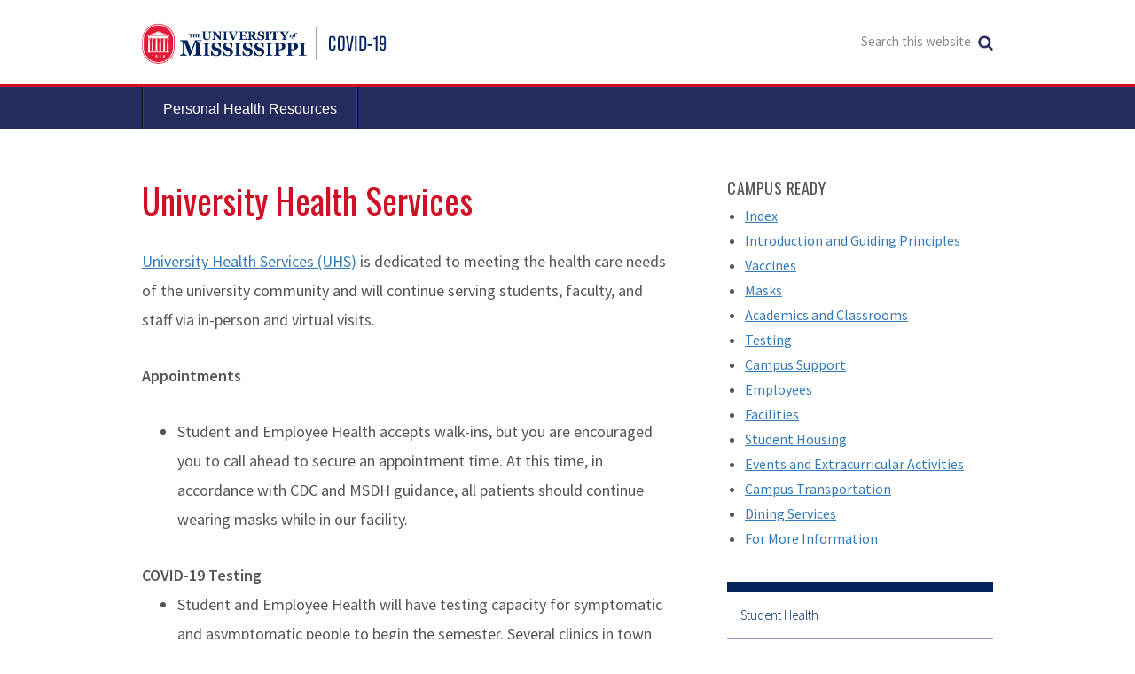

--- FILE ---
content_type: text/html; charset=UTF-8
request_url: https://coronavirus.olemiss.edu/university-health-services/?utm_source=newsletter&utm_medium=email&utm_content=University%20Health%20Services&utm_campaign=chancellor_message_campus_ready
body_size: 50295
content:
<!DOCTYPE html>
<html lang="en-US">
<head >
<meta charset="UTF-8" />
<meta name="viewport" content="width=device-width, initial-scale=1" />
<title>University Health Services | Coronavirus Disease (COVID-19)</title>
<meta name='robots' content='max-image-preview:large' />
<link rel='dns-prefetch' href='//coronavirus.olemiss.edu' />
<link rel='dns-prefetch' href='//stats.wp.com' />
<link rel='dns-prefetch' href='//coronavirus.wp2.olemiss.edu' />
<link rel='dns-prefetch' href='//fonts.googleapis.com' />
<link rel='dns-prefetch' href='//code.ionicframework.com' />
<link rel='dns-prefetch' href='//maxcdn.bootstrapcdn.com' />
<link rel='dns-prefetch' href='//v0.wordpress.com' />
<link rel="alternate" type="application/rss+xml" title="Coronavirus Disease (COVID-19) &raquo; Feed" href="https://coronavirus.olemiss.edu/feed/" />
<link rel="alternate" title="oEmbed (JSON)" type="application/json+oembed" href="https://coronavirus.olemiss.edu/wp-json/oembed/1.0/embed?url=https%3A%2F%2Fcoronavirus.olemiss.edu%2Funiversity-health-services%2F" />
<link rel="alternate" title="oEmbed (XML)" type="text/xml+oembed" href="https://coronavirus.olemiss.edu/wp-json/oembed/1.0/embed?url=https%3A%2F%2Fcoronavirus.olemiss.edu%2Funiversity-health-services%2F&#038;format=xml" />
<link rel="canonical" href="https://coronavirus.olemiss.edu/university-health-services/" />
<style id='wp-img-auto-sizes-contain-inline-css' type='text/css'>
img:is([sizes=auto i],[sizes^="auto," i]){contain-intrinsic-size:3000px 1500px}
/*# sourceURL=wp-img-auto-sizes-contain-inline-css */
</style>
<link rel='stylesheet' id='uber-grid-css' href='https://coronavirus.olemiss.edu/wp-content/plugins/uber-grid/assets/css/uber-grid.css?ver=2.9.4.5' type='text/css' media='all' />
<link rel='stylesheet' id='uber-grid2-css' href='https://coronavirus.olemiss.edu/wp-content/plugins/uber-grid/assets/js/uber-grid.css?ver=2.9.4.5' type='text/css' media='all' />
<link rel='stylesheet' id='um-template-flagship-constellations-css' href='https://coronavirus.olemiss.edu/wp-content/themes/flagship-constellations/style.css?ver=1.0' type='text/css' media='all' />
<style id='wp-emoji-styles-inline-css' type='text/css'>

	img.wp-smiley, img.emoji {
		display: inline !important;
		border: none !important;
		box-shadow: none !important;
		height: 1em !important;
		width: 1em !important;
		margin: 0 0.07em !important;
		vertical-align: -0.1em !important;
		background: none !important;
		padding: 0 !important;
	}
/*# sourceURL=wp-emoji-styles-inline-css */
</style>
<style id='wp-block-library-inline-css' type='text/css'>
:root{--wp-block-synced-color:#7a00df;--wp-block-synced-color--rgb:122,0,223;--wp-bound-block-color:var(--wp-block-synced-color);--wp-editor-canvas-background:#ddd;--wp-admin-theme-color:#007cba;--wp-admin-theme-color--rgb:0,124,186;--wp-admin-theme-color-darker-10:#006ba1;--wp-admin-theme-color-darker-10--rgb:0,107,160.5;--wp-admin-theme-color-darker-20:#005a87;--wp-admin-theme-color-darker-20--rgb:0,90,135;--wp-admin-border-width-focus:2px}@media (min-resolution:192dpi){:root{--wp-admin-border-width-focus:1.5px}}.wp-element-button{cursor:pointer}:root .has-very-light-gray-background-color{background-color:#eee}:root .has-very-dark-gray-background-color{background-color:#313131}:root .has-very-light-gray-color{color:#eee}:root .has-very-dark-gray-color{color:#313131}:root .has-vivid-green-cyan-to-vivid-cyan-blue-gradient-background{background:linear-gradient(135deg,#00d084,#0693e3)}:root .has-purple-crush-gradient-background{background:linear-gradient(135deg,#34e2e4,#4721fb 50%,#ab1dfe)}:root .has-hazy-dawn-gradient-background{background:linear-gradient(135deg,#faaca8,#dad0ec)}:root .has-subdued-olive-gradient-background{background:linear-gradient(135deg,#fafae1,#67a671)}:root .has-atomic-cream-gradient-background{background:linear-gradient(135deg,#fdd79a,#004a59)}:root .has-nightshade-gradient-background{background:linear-gradient(135deg,#330968,#31cdcf)}:root .has-midnight-gradient-background{background:linear-gradient(135deg,#020381,#2874fc)}:root{--wp--preset--font-size--normal:16px;--wp--preset--font-size--huge:42px}.has-regular-font-size{font-size:1em}.has-larger-font-size{font-size:2.625em}.has-normal-font-size{font-size:var(--wp--preset--font-size--normal)}.has-huge-font-size{font-size:var(--wp--preset--font-size--huge)}.has-text-align-center{text-align:center}.has-text-align-left{text-align:left}.has-text-align-right{text-align:right}.has-fit-text{white-space:nowrap!important}#end-resizable-editor-section{display:none}.aligncenter{clear:both}.items-justified-left{justify-content:flex-start}.items-justified-center{justify-content:center}.items-justified-right{justify-content:flex-end}.items-justified-space-between{justify-content:space-between}.screen-reader-text{border:0;clip-path:inset(50%);height:1px;margin:-1px;overflow:hidden;padding:0;position:absolute;width:1px;word-wrap:normal!important}.screen-reader-text:focus{background-color:#ddd;clip-path:none;color:#444;display:block;font-size:1em;height:auto;left:5px;line-height:normal;padding:15px 23px 14px;text-decoration:none;top:5px;width:auto;z-index:100000}html :where(.has-border-color){border-style:solid}html :where([style*=border-top-color]){border-top-style:solid}html :where([style*=border-right-color]){border-right-style:solid}html :where([style*=border-bottom-color]){border-bottom-style:solid}html :where([style*=border-left-color]){border-left-style:solid}html :where([style*=border-width]){border-style:solid}html :where([style*=border-top-width]){border-top-style:solid}html :where([style*=border-right-width]){border-right-style:solid}html :where([style*=border-bottom-width]){border-bottom-style:solid}html :where([style*=border-left-width]){border-left-style:solid}html :where(img[class*=wp-image-]){height:auto;max-width:100%}:where(figure){margin:0 0 1em}html :where(.is-position-sticky){--wp-admin--admin-bar--position-offset:var(--wp-admin--admin-bar--height,0px)}@media screen and (max-width:600px){html :where(.is-position-sticky){--wp-admin--admin-bar--position-offset:0px}}

/*# sourceURL=wp-block-library-inline-css */
</style><style id='global-styles-inline-css' type='text/css'>
:root{--wp--preset--aspect-ratio--square: 1;--wp--preset--aspect-ratio--4-3: 4/3;--wp--preset--aspect-ratio--3-4: 3/4;--wp--preset--aspect-ratio--3-2: 3/2;--wp--preset--aspect-ratio--2-3: 2/3;--wp--preset--aspect-ratio--16-9: 16/9;--wp--preset--aspect-ratio--9-16: 9/16;--wp--preset--color--black: #000000;--wp--preset--color--cyan-bluish-gray: #abb8c3;--wp--preset--color--white: #ffffff;--wp--preset--color--pale-pink: #f78da7;--wp--preset--color--vivid-red: #cf2e2e;--wp--preset--color--luminous-vivid-orange: #ff6900;--wp--preset--color--luminous-vivid-amber: #fcb900;--wp--preset--color--light-green-cyan: #7bdcb5;--wp--preset--color--vivid-green-cyan: #00d084;--wp--preset--color--pale-cyan-blue: #8ed1fc;--wp--preset--color--vivid-cyan-blue: #0693e3;--wp--preset--color--vivid-purple: #9b51e0;--wp--preset--gradient--vivid-cyan-blue-to-vivid-purple: linear-gradient(135deg,rgb(6,147,227) 0%,rgb(155,81,224) 100%);--wp--preset--gradient--light-green-cyan-to-vivid-green-cyan: linear-gradient(135deg,rgb(122,220,180) 0%,rgb(0,208,130) 100%);--wp--preset--gradient--luminous-vivid-amber-to-luminous-vivid-orange: linear-gradient(135deg,rgb(252,185,0) 0%,rgb(255,105,0) 100%);--wp--preset--gradient--luminous-vivid-orange-to-vivid-red: linear-gradient(135deg,rgb(255,105,0) 0%,rgb(207,46,46) 100%);--wp--preset--gradient--very-light-gray-to-cyan-bluish-gray: linear-gradient(135deg,rgb(238,238,238) 0%,rgb(169,184,195) 100%);--wp--preset--gradient--cool-to-warm-spectrum: linear-gradient(135deg,rgb(74,234,220) 0%,rgb(151,120,209) 20%,rgb(207,42,186) 40%,rgb(238,44,130) 60%,rgb(251,105,98) 80%,rgb(254,248,76) 100%);--wp--preset--gradient--blush-light-purple: linear-gradient(135deg,rgb(255,206,236) 0%,rgb(152,150,240) 100%);--wp--preset--gradient--blush-bordeaux: linear-gradient(135deg,rgb(254,205,165) 0%,rgb(254,45,45) 50%,rgb(107,0,62) 100%);--wp--preset--gradient--luminous-dusk: linear-gradient(135deg,rgb(255,203,112) 0%,rgb(199,81,192) 50%,rgb(65,88,208) 100%);--wp--preset--gradient--pale-ocean: linear-gradient(135deg,rgb(255,245,203) 0%,rgb(182,227,212) 50%,rgb(51,167,181) 100%);--wp--preset--gradient--electric-grass: linear-gradient(135deg,rgb(202,248,128) 0%,rgb(113,206,126) 100%);--wp--preset--gradient--midnight: linear-gradient(135deg,rgb(2,3,129) 0%,rgb(40,116,252) 100%);--wp--preset--font-size--small: 13px;--wp--preset--font-size--medium: 20px;--wp--preset--font-size--large: 36px;--wp--preset--font-size--x-large: 42px;--wp--preset--spacing--20: 0.44rem;--wp--preset--spacing--30: 0.67rem;--wp--preset--spacing--40: 1rem;--wp--preset--spacing--50: 1.5rem;--wp--preset--spacing--60: 2.25rem;--wp--preset--spacing--70: 3.38rem;--wp--preset--spacing--80: 5.06rem;--wp--preset--shadow--natural: 6px 6px 9px rgba(0, 0, 0, 0.2);--wp--preset--shadow--deep: 12px 12px 50px rgba(0, 0, 0, 0.4);--wp--preset--shadow--sharp: 6px 6px 0px rgba(0, 0, 0, 0.2);--wp--preset--shadow--outlined: 6px 6px 0px -3px rgb(255, 255, 255), 6px 6px rgb(0, 0, 0);--wp--preset--shadow--crisp: 6px 6px 0px rgb(0, 0, 0);}:where(.is-layout-flex){gap: 0.5em;}:where(.is-layout-grid){gap: 0.5em;}body .is-layout-flex{display: flex;}.is-layout-flex{flex-wrap: wrap;align-items: center;}.is-layout-flex > :is(*, div){margin: 0;}body .is-layout-grid{display: grid;}.is-layout-grid > :is(*, div){margin: 0;}:where(.wp-block-columns.is-layout-flex){gap: 2em;}:where(.wp-block-columns.is-layout-grid){gap: 2em;}:where(.wp-block-post-template.is-layout-flex){gap: 1.25em;}:where(.wp-block-post-template.is-layout-grid){gap: 1.25em;}.has-black-color{color: var(--wp--preset--color--black) !important;}.has-cyan-bluish-gray-color{color: var(--wp--preset--color--cyan-bluish-gray) !important;}.has-white-color{color: var(--wp--preset--color--white) !important;}.has-pale-pink-color{color: var(--wp--preset--color--pale-pink) !important;}.has-vivid-red-color{color: var(--wp--preset--color--vivid-red) !important;}.has-luminous-vivid-orange-color{color: var(--wp--preset--color--luminous-vivid-orange) !important;}.has-luminous-vivid-amber-color{color: var(--wp--preset--color--luminous-vivid-amber) !important;}.has-light-green-cyan-color{color: var(--wp--preset--color--light-green-cyan) !important;}.has-vivid-green-cyan-color{color: var(--wp--preset--color--vivid-green-cyan) !important;}.has-pale-cyan-blue-color{color: var(--wp--preset--color--pale-cyan-blue) !important;}.has-vivid-cyan-blue-color{color: var(--wp--preset--color--vivid-cyan-blue) !important;}.has-vivid-purple-color{color: var(--wp--preset--color--vivid-purple) !important;}.has-black-background-color{background-color: var(--wp--preset--color--black) !important;}.has-cyan-bluish-gray-background-color{background-color: var(--wp--preset--color--cyan-bluish-gray) !important;}.has-white-background-color{background-color: var(--wp--preset--color--white) !important;}.has-pale-pink-background-color{background-color: var(--wp--preset--color--pale-pink) !important;}.has-vivid-red-background-color{background-color: var(--wp--preset--color--vivid-red) !important;}.has-luminous-vivid-orange-background-color{background-color: var(--wp--preset--color--luminous-vivid-orange) !important;}.has-luminous-vivid-amber-background-color{background-color: var(--wp--preset--color--luminous-vivid-amber) !important;}.has-light-green-cyan-background-color{background-color: var(--wp--preset--color--light-green-cyan) !important;}.has-vivid-green-cyan-background-color{background-color: var(--wp--preset--color--vivid-green-cyan) !important;}.has-pale-cyan-blue-background-color{background-color: var(--wp--preset--color--pale-cyan-blue) !important;}.has-vivid-cyan-blue-background-color{background-color: var(--wp--preset--color--vivid-cyan-blue) !important;}.has-vivid-purple-background-color{background-color: var(--wp--preset--color--vivid-purple) !important;}.has-black-border-color{border-color: var(--wp--preset--color--black) !important;}.has-cyan-bluish-gray-border-color{border-color: var(--wp--preset--color--cyan-bluish-gray) !important;}.has-white-border-color{border-color: var(--wp--preset--color--white) !important;}.has-pale-pink-border-color{border-color: var(--wp--preset--color--pale-pink) !important;}.has-vivid-red-border-color{border-color: var(--wp--preset--color--vivid-red) !important;}.has-luminous-vivid-orange-border-color{border-color: var(--wp--preset--color--luminous-vivid-orange) !important;}.has-luminous-vivid-amber-border-color{border-color: var(--wp--preset--color--luminous-vivid-amber) !important;}.has-light-green-cyan-border-color{border-color: var(--wp--preset--color--light-green-cyan) !important;}.has-vivid-green-cyan-border-color{border-color: var(--wp--preset--color--vivid-green-cyan) !important;}.has-pale-cyan-blue-border-color{border-color: var(--wp--preset--color--pale-cyan-blue) !important;}.has-vivid-cyan-blue-border-color{border-color: var(--wp--preset--color--vivid-cyan-blue) !important;}.has-vivid-purple-border-color{border-color: var(--wp--preset--color--vivid-purple) !important;}.has-vivid-cyan-blue-to-vivid-purple-gradient-background{background: var(--wp--preset--gradient--vivid-cyan-blue-to-vivid-purple) !important;}.has-light-green-cyan-to-vivid-green-cyan-gradient-background{background: var(--wp--preset--gradient--light-green-cyan-to-vivid-green-cyan) !important;}.has-luminous-vivid-amber-to-luminous-vivid-orange-gradient-background{background: var(--wp--preset--gradient--luminous-vivid-amber-to-luminous-vivid-orange) !important;}.has-luminous-vivid-orange-to-vivid-red-gradient-background{background: var(--wp--preset--gradient--luminous-vivid-orange-to-vivid-red) !important;}.has-very-light-gray-to-cyan-bluish-gray-gradient-background{background: var(--wp--preset--gradient--very-light-gray-to-cyan-bluish-gray) !important;}.has-cool-to-warm-spectrum-gradient-background{background: var(--wp--preset--gradient--cool-to-warm-spectrum) !important;}.has-blush-light-purple-gradient-background{background: var(--wp--preset--gradient--blush-light-purple) !important;}.has-blush-bordeaux-gradient-background{background: var(--wp--preset--gradient--blush-bordeaux) !important;}.has-luminous-dusk-gradient-background{background: var(--wp--preset--gradient--luminous-dusk) !important;}.has-pale-ocean-gradient-background{background: var(--wp--preset--gradient--pale-ocean) !important;}.has-electric-grass-gradient-background{background: var(--wp--preset--gradient--electric-grass) !important;}.has-midnight-gradient-background{background: var(--wp--preset--gradient--midnight) !important;}.has-small-font-size{font-size: var(--wp--preset--font-size--small) !important;}.has-medium-font-size{font-size: var(--wp--preset--font-size--medium) !important;}.has-large-font-size{font-size: var(--wp--preset--font-size--large) !important;}.has-x-large-font-size{font-size: var(--wp--preset--font-size--x-large) !important;}
/*# sourceURL=global-styles-inline-css */
</style>

<style id='classic-theme-styles-inline-css' type='text/css'>
/*! This file is auto-generated */
.wp-block-button__link{color:#fff;background-color:#32373c;border-radius:9999px;box-shadow:none;text-decoration:none;padding:calc(.667em + 2px) calc(1.333em + 2px);font-size:1.125em}.wp-block-file__button{background:#32373c;color:#fff;text-decoration:none}
/*# sourceURL=/wp-includes/css/classic-themes.min.css */
</style>
<link rel='stylesheet' id='cpsh-shortcodes-css' href='https://coronavirus.olemiss.edu/wp-content/plugins/column-shortcodes//assets/css/shortcodes.css?ver=1.0.1' type='text/css' media='all' />
<link rel='stylesheet' id='collapscore-css-css' href='https://coronavirus.olemiss.edu/wp-content/plugins/jquery-collapse-o-matic/css/core_style.css?ver=1.0' type='text/css' media='all' />
<link rel='stylesheet' id='collapseomatic-css-css' href='https://coronavirus.olemiss.edu/wp-content/plugins/jquery-collapse-o-matic/css/light_style.css?ver=1.6' type='text/css' media='all' />
<link rel='stylesheet' id='rgg-simplelightbox-css' href='https://coronavirus.wp2.olemiss.edu/wp-content/plugins/responsive-gallery-grid/lib/simplelightbox/simplelightbox.min.css?ver=2.3.18' type='text/css' media='all' />
<link rel='stylesheet' id='slickstyle-css' href='https://coronavirus.wp2.olemiss.edu/wp-content/plugins/responsive-gallery-grid/lib/slick/slick.1.9.0.min.css?ver=2.3.18' type='text/css' media='all' />
<link rel='stylesheet' id='slick-theme-css' href='https://coronavirus.wp2.olemiss.edu/wp-content/plugins/responsive-gallery-grid/lib/slick/slick-theme.css?ver=2.3.18' type='text/css' media='all' />
<link rel='stylesheet' id='rgg-style-css' href='https://coronavirus.wp2.olemiss.edu/wp-content/plugins/responsive-gallery-grid/css/style.css?ver=2.3.18' type='text/css' media='all' />
<link rel='stylesheet' id='imt_font-awesome-css' href='https://coronavirus.olemiss.edu/wp-content/plugins/indeed-my-team/files/css/font-awesome.min.css?ver=6.9' type='text/css' media='all' />
<link rel='stylesheet' id='imt_be_style-css' href='https://coronavirus.olemiss.edu/wp-content/plugins/indeed-my-team/files/css/style.css?ver=6.9' type='text/css' media='all' />
<link rel='stylesheet' id='imt_owl_carousel_css-css' href='https://coronavirus.olemiss.edu/wp-content/plugins/indeed-my-team/files/css/owl.carousel.css?ver=6.9' type='text/css' media='all' />
<link rel='stylesheet' id='monochrome-fonts-css' href='//fonts.googleapis.com/css?family=Oswald%3A300%2C400%2C500%2C600%7CSource+Sans+Pro%3A300%2C400%2C600&#038;ver=1.0' type='text/css' media='all' />
<link rel='stylesheet' id='monochrome-ionicons-css' href='//code.ionicframework.com/ionicons/2.0.1/css/ionicons.min.css?ver=1.0' type='text/css' media='all' />
<link rel='stylesheet' id='font-awesome-css' href='//maxcdn.bootstrapcdn.com/font-awesome/latest/css/font-awesome.min.css?ver=6.9' type='text/css' media='all' />
<link rel='stylesheet' id='upw_theme_standard-css' href='https://coronavirus.olemiss.edu/wp-content/plugins/ultimate-posts-widget/css/upw-theme-standard.min.css?ver=6.9' type='text/css' media='all' />
<link rel='stylesheet' id='tablepress-default-css' href='https://coronavirus.olemiss.edu/wp-content/plugins/tablepress/css/build/default.css?ver=3.2.6' type='text/css' media='all' />
<link rel='stylesheet' id='pcs-styles-css' href='https://coronavirus.olemiss.edu/wp-content/plugins/post-content-shortcodes/styles/default-styles.css?ver=1.0' type='text/css' media='screen' />
<script type="text/javascript" src="https://coronavirus.olemiss.edu/wp-includes/js/jquery/jquery.min.js?ver=3.7.1" id="jquery-core-js"></script>
<script type="text/javascript" src="https://coronavirus.olemiss.edu/wp-includes/js/jquery/jquery-migrate.min.js?ver=3.4.1" id="jquery-migrate-js"></script>
<script type="text/javascript" src="https://coronavirus.olemiss.edu/wp-content/plugins/indeed-my-team/files/js/isotope.pkgd.min.js" id="imt_isotope_pkgd_min-js"></script>
<script type="text/javascript" src="https://coronavirus.olemiss.edu/wp-content/plugins/indeed-my-team/files/js/owl.carousel.js" id="imt_owl_carousel_js-js"></script>
<script type="text/javascript" src="https://coronavirus.olemiss.edu/wp-content/plugins/revslider/public/assets/js/rbtools.min.js?ver=6.5.3" async id="tp-tools-js"></script>
<script type="text/javascript" src="https://coronavirus.olemiss.edu/wp-content/plugins/revslider/public/assets/js/rs6.min.js?ver=6.5.3" async id="revmin-js"></script>
<link rel="https://api.w.org/" href="https://coronavirus.olemiss.edu/wp-json/" /><link rel="alternate" title="JSON" type="application/json" href="https://coronavirus.olemiss.edu/wp-json/wp/v2/pages/2877" /><link rel="EditURI" type="application/rsd+xml" title="RSD" href="https://coronavirus.olemiss.edu/xmlrpc.php?rsd" />
<!-- <meta name="vfbPro" version="2.5.1" /> -->
<style type="text/css">
.feedzy-rss-link-icon:after {
	content: url("https://coronavirus.olemiss.edu/wp-content/plugins/feedzy-rss-feeds/img/external-link.png");
	margin-left: 3px;
}
</style>
			<style>img#wpstats{display:none}</style>
		<link rel="pingback" href="https://coronavirus.olemiss.edu/xmlrpc.php" />
<!-- Global site tag (gtag.js) - Google Analytics -->
<script async src="https://www.googletagmanager.com/gtag/js?id=UA-161166068-1"></script>
<script>
  window.dataLayer = window.dataLayer || [];
  function gtag(){dataLayer.push(arguments);}
  gtag('js', new Date());

  gtag('config', 'UA-161166068-1');
</script>

<style type="text/css">.site-title a { background: url(https://flagshipconstellations.wp2.olemiss.edu/wp-content/uploads/sites/225/2017/11/fc-logo.png) no-repeat !important; }</style>
<meta name="generator" content="Powered by Slider Revolution 6.5.3 - responsive, Mobile-Friendly Slider Plugin for WordPress with comfortable drag and drop interface." />
<style type="text/css" id="sns_global_styles">.om-footer-logo:hover {
cursor: pointer;
}</style><script type="text/javascript" id="sns_global_scripts_in_head">
 

</script><link rel="stylesheet" href="https://common.olemiss.edu/_css/focusoverlay.css">


<!-- Global site tag (gtag.js) - Google Analytics -->
<script async src="https://www.googletagmanager.com/gtag/js?id=UA-508224-1"></script>
<script>
  window.dataLayer = window.dataLayer || [];
  function gtag(){dataLayer.push(arguments);}
  gtag('js', new Date());
  gtag('config', 'UA-508224-1');
</script>

<!-- Google Tag Manager -->
<script>(function(w,d,s,l,i){w[l]=w[l]||[];w[l].push({'gtm.start':
new Date().getTime(),event:'gtm.js'});var f=d.getElementsByTagName(s)[0],
j=d.createElement(s),dl=l!='dataLayer'?'&l='+l:'';j.async=true;j.src=
'https://www.googletagmanager.com/gtm.js?id='+i+dl;f.parentNode.insertBefore(j,f);
})(window,document,'script','dataLayer','GTM-NDCNSP');</script>
<!-- End Google Tag Manager --><link rel="icon" href="https://coronavirus.wp2.olemiss.edu/wp-content/uploads/sites/320/2017/09/cropped-favicon-80x80.png" sizes="32x32" />
<link rel="icon" href="https://coronavirus.wp2.olemiss.edu/wp-content/uploads/sites/320/2017/09/cropped-favicon-300x300.png" sizes="192x192" />
<link rel="apple-touch-icon" href="https://coronavirus.wp2.olemiss.edu/wp-content/uploads/sites/320/2017/09/cropped-favicon-300x300.png" />
<meta name="msapplication-TileImage" content="https://coronavirus.wp2.olemiss.edu/wp-content/uploads/sites/320/2017/09/cropped-favicon-300x300.png" />
<script type="text/javascript">function setREVStartSize(e){
			//window.requestAnimationFrame(function() {				 
				window.RSIW = window.RSIW===undefined ? window.innerWidth : window.RSIW;	
				window.RSIH = window.RSIH===undefined ? window.innerHeight : window.RSIH;	
				try {								
					var pw = document.getElementById(e.c).parentNode.offsetWidth,
						newh;
					pw = pw===0 || isNaN(pw) ? window.RSIW : pw;
					e.tabw = e.tabw===undefined ? 0 : parseInt(e.tabw);
					e.thumbw = e.thumbw===undefined ? 0 : parseInt(e.thumbw);
					e.tabh = e.tabh===undefined ? 0 : parseInt(e.tabh);
					e.thumbh = e.thumbh===undefined ? 0 : parseInt(e.thumbh);
					e.tabhide = e.tabhide===undefined ? 0 : parseInt(e.tabhide);
					e.thumbhide = e.thumbhide===undefined ? 0 : parseInt(e.thumbhide);
					e.mh = e.mh===undefined || e.mh=="" || e.mh==="auto" ? 0 : parseInt(e.mh,0);		
					if(e.layout==="fullscreen" || e.l==="fullscreen") 						
						newh = Math.max(e.mh,window.RSIH);					
					else{					
						e.gw = Array.isArray(e.gw) ? e.gw : [e.gw];
						for (var i in e.rl) if (e.gw[i]===undefined || e.gw[i]===0) e.gw[i] = e.gw[i-1];					
						e.gh = e.el===undefined || e.el==="" || (Array.isArray(e.el) && e.el.length==0)? e.gh : e.el;
						e.gh = Array.isArray(e.gh) ? e.gh : [e.gh];
						for (var i in e.rl) if (e.gh[i]===undefined || e.gh[i]===0) e.gh[i] = e.gh[i-1];
											
						var nl = new Array(e.rl.length),
							ix = 0,						
							sl;					
						e.tabw = e.tabhide>=pw ? 0 : e.tabw;
						e.thumbw = e.thumbhide>=pw ? 0 : e.thumbw;
						e.tabh = e.tabhide>=pw ? 0 : e.tabh;
						e.thumbh = e.thumbhide>=pw ? 0 : e.thumbh;					
						for (var i in e.rl) nl[i] = e.rl[i]<window.RSIW ? 0 : e.rl[i];
						sl = nl[0];									
						for (var i in nl) if (sl>nl[i] && nl[i]>0) { sl = nl[i]; ix=i;}															
						var m = pw>(e.gw[ix]+e.tabw+e.thumbw) ? 1 : (pw-(e.tabw+e.thumbw)) / (e.gw[ix]);					
						newh =  (e.gh[ix] * m) + (e.tabh + e.thumbh);
					}				
					if(window.rs_init_css===undefined) window.rs_init_css = document.head.appendChild(document.createElement("style"));					
					document.getElementById(e.c).height = newh+"px";
					window.rs_init_css.innerHTML += "#"+e.c+"_wrapper { height: "+newh+"px }";				
				} catch(e){
					console.log("Failure at Presize of Slider:" + e)
				}					   
			//});
		  };</script>
		<style type="text/css" id="wp-custom-css">
			

/****** Site Header Logo *****/

/*Replaces site logo at the top of site*/
.site-title a {
	background: url(https://coronavirus.wp2.olemiss.edu/wp-content/uploads/sites/320/2020/03/covid19.jpg) no-repeat !important;
}


/****** end Site Header Logo *****/


/****** Three Blue Post Boxes *****/

/*Creates grid*/
.three-post .widget-wrap{
	display: flex;
}
.site-inner {
	margin-top: 2em;
}

/*Box Styling*/
.three-post .entry {
	background-color: #252b5d;
	max-width: 30% ;
	margin: 0px 3px;
	padding: 20px;
}

.admin-bar .site-header {
	top: unset;
}


/*Post h2 Styling*/
.three-post .entry h2 {
	font-size: 24.32px;
	color: white;
}

/*Post p Styling*/
.three-post .entry p {
	color: #ececec;
	font-size: 18px;
	line-height: 1.6em;
}

.three-post .entry a {
	color: white;
	text-decoration: underline;
}

@media screen and (max-width: 600px) {
  .three-post .widget-wrap{
  display: inline;
  align-content: space-around;	
	}
	.three-post .entry {
	max-width: 100% ;
	margin: 20px 0px;
	padding: 20px;
}
}


/****** end Three Blue Post Boxes *****/

.daily-digest h3 {
	font-size: 20px;
}

.entry-meta {
	display: none;
}

/******  text styling site wide ******/

.site-inner h1 {
	font-size: 39.06px !important;
	font-family: 'Oswald', sans-serif;
	font-weight: 400 !important;
	color: #ce1126 !important;
}

.site-inner h2 {
	font-size: 24.00px !important;
	font-family: 'Oswald', sans-serif;
	font-weight: 400;
	color: #02245a;
}

.site-inner h3 {
	font-size: 20.00px !important;
	font-family: 'Oswald', sans-serif;
	font-weight: 400;
	color: #555;

}

/******  end text styling site wide ******/

.after-entry, .archive-description, .author-box {
	margin-bottom: 50px;
}
.entry-content h2, .entry-content h3, .entry-content h4 {
	margin-bottom: 20px;
	margin-top: 10px;
}

/*.dd-head {
	background-color: #ebebeb;
	padding: 15px 20px 15px 20px;
	align-content: center;
} */
/***** Pagination Button Active/Hover Color *****/
.archive-pagination a:hover, .archive-pagination a:focus, .archive-pagination li.active a {
	background-color: #02245a;
}
/***** end Pagination Button Active/Hover Color *****/

/* Navy Blue Widget Box*/
.vanderbilt {
	background-color: #02245a;
	padding: 20px;
}

.vanderbilt h3 {
	color: #fff;
	font-size: 25px !important;
}
.vanderbilt a {
	color: #fff;
	font-size: 20px !important;
	padding: 5px 10px;
}
.sidebar #nav_menu-2 ul, .sidebar #nav_menu-7 ul, .sidebar #nav_menu-11 ul, .sidebar #nav_menu-12 ul, .sidebar #nav_menu-13 ul {
	border-top: 12px solid #02245a;
}

/* end Navy Blue Widget Box*/


/****FOOTER LINKS COLOR CORRECTION******/

footer .right a, footer .credits {
	color: #14213D;
}
/**** end FOOTER LINKS COLOR CORRECTION******/

/****** Underline links *****/
a {
    text-decoration: underline;
}
/****** end Underline links *****/




/****** FIX FOR FLYING FOCUS ON TOP LEVEL LINKS IN MAIN MENU******/

.nav-primary .genesis-nav-menu li a:focus {
	background-color: #14213d;
}

/****** end FIX FOR FLYING FOCUS ON TOP LEVEL LINKS IN MAIN MENU******/


/* Dispaly Bullets on the Homepage - Latest udpates */

.front-page-2 li {
	list-style-type:disc;
	margin-left: 40px;
}
.front-page-2 ul {
	margin: 20px 0px 30px 0px;
}
/* end Dispaly Bullets on the Homepage - Latest udpates */

/*Styling for Updates section at top of homepage*/

.execphpwidget li {
	list-style-type: none !important;
	padding: 0px 0px 0px 20px !important;
	margin: 0px !important
}

.execphpwidget ul {
	padding: 0px !important;
	margin: 0px !important;
}

.widget_execphp {
	margin-bottom: 30px !important;
}

/*end Styling for Updates*/

/*Styling for table*/
table {
word-break: normal;
}
/*end Styling for table*/

/* Nav Focus Indicator Adjustment */
.site-header {
	z-index: 1;
}

.nav-primary {
	z-index: 9000;
}

@media (min-width: 1281px) {
	.site-header {
		position: relative;
	}
	.front-page .site-inner {
		margin-top: 0;
	}
	.nav-primary {
		position: relative;
		top: 0;
	}
}

.deck-3 {
	display: grid;
	grid-template-columns: 1fr 1fr 1fr;
	grid-gap: 20px
}
.deck-3 .card {
	padding: 0;
}
.deck-3 .card a {
height: 100%;
width: 100%;
display: block;
}
.deck-3 div a:hover, .deck-3 div a:focus {
	background-color: #ED3246;
	transition: all .1s !important;
}

		</style>
		<link rel='stylesheet' id='rs-plugin-settings-css' href='https://coronavirus.olemiss.edu/wp-content/plugins/revslider/public/assets/css/rs6.css?ver=6.5.3' type='text/css' media='all' />
<style id='rs-plugin-settings-inline-css' type='text/css'>
#rs-demo-id {}
/*# sourceURL=rs-plugin-settings-inline-css */
</style>
</head>
<body class="wp-singular page-template-default page page-id-2877 wp-theme-genesis wp-child-theme-flagship-constellations custom-header header-image content-sidebar genesis-breadcrumbs-hidden" itemscope itemtype="https://schema.org/WebPage"><div class="site-container"><ul class="genesis-skip-link"><li><a href="#genesis-nav-primary" class="screen-reader-shortcut"> Skip to primary navigation</a></li><li><a href="#genesis-content" class="screen-reader-shortcut"> Skip to main content</a></li><li><a href="#genesis-sidebar-primary" class="screen-reader-shortcut"> Skip to primary sidebar</a></li></ul><header class="site-header" itemscope itemtype="https://schema.org/WPHeader"><div class="wrap"><div class="title-area"><p class="site-title" itemprop="headline"><a href="https://coronavirus.olemiss.edu/">Coronavirus Disease (COVID-19)</a></p><p class="site-description" itemprop="description">University of Mississippi</p></div><div class="widget-area header-widget-area"><section id="search-2" class="widget-odd widget-last widget-first widget-1 widget widget_search"><div class="widget-wrap"><form class="search-form" method="get" action="https://coronavirus.olemiss.edu/" role="search" itemprop="potentialAction" itemscope itemtype="https://schema.org/SearchAction"><label class="search-form-label screen-reader-text" for="searchform-1">Search this website</label><input class="search-form-input" type="search" name="s" id="searchform-1" placeholder="Search this website" itemprop="query-input"><input class="search-form-submit" type="submit" value="Search"><meta content="https://coronavirus.olemiss.edu/?s={s}" itemprop="target"></form></div></section>
</div></div></header><nav class="nav-primary" aria-label="Main" itemscope itemtype="https://schema.org/SiteNavigationElement" id="genesis-nav-primary"><div class="wrap"><ul id="menu-primary" class="menu genesis-nav-menu menu-primary js-superfish"><li id="menu-item-7015" class="menu-item menu-item-type-post_type menu-item-object-page menu-item-has-children menu-item-7015"><a href="https://coronavirus.olemiss.edu/quick-links/" itemprop="url"><span itemprop="name">Personal Health Resources</span></a>
<ul class="sub-menu">
	<li id="menu-item-7013" class="menu-item menu-item-type-custom menu-item-object-custom menu-item-7013"><a href="https://healthcenter.olemiss.edu/" itemprop="url"><span itemprop="name">Student Health</span></a></li>
	<li id="menu-item-7014" class="menu-item menu-item-type-custom menu-item-object-custom menu-item-7014"><a href="https://healthcenter.olemiss.edu/employee-health-service" itemprop="url"><span itemprop="name">Employee Health</span></a></li>
</ul>
</li>
</ul></div></nav><div class="site-inner"><div class="content-sidebar-wrap"><main class="content" id="genesis-content"><article class="post-2877 page type-page status-publish entry" itemscope itemtype="https://schema.org/CreativeWork"><header class="entry-header"><h1 class="entry-title" itemprop="headline">University Health Services</h1>
</header><div class="entry-content" itemprop="text"><p><a href="https://healthcenter.olemiss.edu">University Health Services (UHS)</a> is dedicated to meeting the health care needs of the university community and will continue serving students, faculty, and staff via in-person and virtual visits.</p>
<p><strong>Appointments</strong></p>
<ul>
<li>Student and Employee Health accepts walk-ins, but you are encouraged you to call ahead to secure an appointment time. At this time, in accordance with CDC and MSDH guidance, all patients should continue wearing masks while in our facility.</li>
</ul>
<p><strong>COVID-19 Testing</strong></p>
<ul>
<li>Student and Employee Health will have testing capacity for symptomatic and asymptomatic people to begin the semester. Several clinics in town have this capacity as well, listed <a href="https://healthcenter.olemiss.edu/covid-19-faqs/">here</a>. Health departments are also still providing free testing in nearby areas, listed <a href="https://covidschedule.umc.edu/SelectLocation??Symptoms=Yes">here</a>.</li>
<li>Students, faculty, and staff who develop symptoms of COVID-19 or who have been exposed to someone suspected of or confirmed with COVID-19 should call UHS or a medical provider immediately. At UHS, a provider will assess and determine if you need to be tested at the clinic.</li>
</ul>
<div class="titleblock">
<p title="Message is marked as 'important'"><strong>Reporting COVID-19 Positive Cases</strong></p>
</div>
<ul>
<li>Employees must report positive tests to their supervisors and Employee Health, <a href="tel:662-915-6550">662-915-6550</a>.</li>
<li>Students must report positive tests to Student Health, <a href="http://662-915-7274">662-915-7274</a>.</li>
<li>Student employees, to include hourly student workers and graduate assistants, should report a positive test result to their supervisor and student health.</li>
<li>The university COVID-19 Response Task Force will be activated to communicate with the MSDH and appropriate campus departments to ensure that proper safety precautions including but not limited to contact tracing, isolation procedures, and disinfecting of workspaces/departments can be conducted.</li>
<li>The anonymity and confidentiality of persons with COVID-19 will be protected, and their identity will not be disclosed publicly.</li>
</ul>
</div></article></main><aside class="sidebar sidebar-primary widget-area" role="complementary" aria-label="Primary Sidebar" itemscope itemtype="https://schema.org/WPSideBar" id="genesis-sidebar-primary"><h2 class="genesis-sidebar-title screen-reader-text">Primary Sidebar</h2><section id="nav_menu-6" class="widget-odd widget-first widget-1 widget widget_nav_menu"><div class="widget-wrap"><h3 class="widgettitle widget-title">Campus Ready</h3>
<div class="menu-parameters-and-protocols-container"><ul id="menu-parameters-and-protocols" class="menu"><li id="menu-item-3018" class="menu-item menu-item-type-post_type menu-item-object-page menu-item-3018"><a href="https://coronavirus.olemiss.edu/campus-ready/" itemprop="url">Index</a></li>
<li id="menu-item-3020" class="menu-item menu-item-type-post_type menu-item-object-page menu-item-3020"><a href="https://coronavirus.olemiss.edu/campus-ready/introduction/" itemprop="url">Introduction and Guiding Principles</a></li>
<li id="menu-item-5469" class="menu-item menu-item-type-post_type menu-item-object-page menu-item-5469"><a href="https://coronavirus.olemiss.edu/campus-ready/vaccines/" itemprop="url">Vaccines</a></li>
<li id="menu-item-5468" class="menu-item menu-item-type-post_type menu-item-object-page menu-item-5468"><a href="https://coronavirus.olemiss.edu/campus-ready/masks/" itemprop="url">Masks</a></li>
<li id="menu-item-3024" class="menu-item menu-item-type-post_type menu-item-object-page menu-item-3024"><a href="https://coronavirus.olemiss.edu/academics/" itemprop="url">Academics and Classrooms</a></li>
<li id="menu-item-5471" class="menu-item menu-item-type-post_type menu-item-object-page menu-item-5471"><a href="https://coronavirus.olemiss.edu/campus-ready/testing/" itemprop="url">Testing</a></li>
<li id="menu-item-5472" class="menu-item menu-item-type-post_type menu-item-object-page menu-item-5472"><a href="https://coronavirus.olemiss.edu/campus-ready/campus-support/" itemprop="url">Campus Support</a></li>
<li id="menu-item-5473" class="menu-item menu-item-type-post_type menu-item-object-page menu-item-5473"><a href="https://coronavirus.olemiss.edu/campus-ready/employees/" itemprop="url">Employees</a></li>
<li id="menu-item-2644" class="menu-item menu-item-type-post_type menu-item-object-page menu-item-2644"><a href="https://coronavirus.olemiss.edu/facilities/" itemprop="url">Facilities</a></li>
<li id="menu-item-5474" class="menu-item menu-item-type-post_type menu-item-object-page menu-item-5474"><a href="https://coronavirus.olemiss.edu/campus-ready/student-housing/" itemprop="url">Student Housing</a></li>
<li id="menu-item-5475" class="menu-item menu-item-type-post_type menu-item-object-page menu-item-5475"><a href="https://coronavirus.olemiss.edu/campus-ready/events-and-extracurricular-activities/" itemprop="url">Events and Extracurricular Activities</a></li>
<li id="menu-item-3028" class="menu-item menu-item-type-post_type menu-item-object-page menu-item-3028"><a href="https://coronavirus.olemiss.edu/campus-ready/campus-transportation/" itemprop="url">Campus Transportation</a></li>
<li id="menu-item-3027" class="menu-item menu-item-type-post_type menu-item-object-page menu-item-3027"><a href="https://coronavirus.olemiss.edu/dining-services/" itemprop="url">Dining Services</a></li>
<li id="menu-item-5476" class="menu-item menu-item-type-post_type menu-item-object-page menu-item-5476"><a href="https://coronavirus.olemiss.edu/campus-ready/for-more-information/" itemprop="url">For More Information</a></li>
</ul></div></div></section>
<section id="nav_menu-7" class="widget-even widget-last widget-2 widget widget_nav_menu"><div class="widget-wrap"><div class="menu-sidebar-container"><ul id="menu-sidebar" class="menu"><li id="menu-item-1305" class="menu-item menu-item-type-custom menu-item-object-custom menu-item-1305"><a href="https://healthcenter.olemiss.edu/" itemprop="url">Student Health</a></li>
<li id="menu-item-1306" class="menu-item menu-item-type-custom menu-item-object-custom menu-item-1306"><a href="https://healthcenter.olemiss.edu/employee-health-service/" itemprop="url">Employee Health</a></li>
<li id="menu-item-1304" class="menu-item menu-item-type-custom menu-item-object-custom menu-item-1304"><a href="https://www.cdc.gov/coronavirus/2019-ncov/index.html" itemprop="url">CDC&#8217;s COVID-19 Hub</a></li>
</ul></div></div></section>
</aside></div></div><footer class="site-footer" itemscope itemtype="https://schema.org/WPFooter"><div class="wrap">	<div class="left"><div class="om-footer-logo"><img src="https://mpartner2.wp2.olemiss.edu/wp-content/uploads/sites/238/2018/03/um-crest.png" alt="The University of Mississippi logo"></div></div>
	<div class="right"><a href="https://olemiss.edu/info/eeo.html" target="_blank">EEO Statement</a> <a href="https://olemiss.edu/info/comment.php" target="_blank">Give Us Your Feedback</a> <a href="https://olemiss.edu/info/access.html" target="_blank">Accessibility</a> <a href="https://secure.ethicspoint.com/domain/media/en/gui/31500/index.html" target="_blank">Ethics Line</a> <a href="https://olemiss.edu/info/creed.html" target="_blank">UM Creed</a>
	<div class="credits">Copyright &copy; 2026 The University of Mississippi. All Rights Reserved.</div></div>
	</div></footer></div>
		<script type="text/javascript">
			window.RS_MODULES = window.RS_MODULES || {};
			window.RS_MODULES.modules = window.RS_MODULES.modules || {};
			window.RS_MODULES.waiting = window.RS_MODULES.waiting || [];
			window.RS_MODULES.defered = false;
			window.RS_MODULES.moduleWaiting = window.RS_MODULES.moduleWaiting || {};
			window.RS_MODULES.type = 'compiled';
		</script>
		<script type="speculationrules">
{"prefetch":[{"source":"document","where":{"and":[{"href_matches":"/*"},{"not":{"href_matches":["/wp-*.php","/wp-admin/*","/wp-content/uploads/sites/320/*","/wp-content/*","/wp-content/plugins/*","/wp-content/themes/flagship-constellations/*","/wp-content/themes/genesis/*","/*\\?(.+)"]}},{"not":{"selector_matches":"a[rel~=\"nofollow\"]"}},{"not":{"selector_matches":".no-prefetch, .no-prefetch a"}}]},"eagerness":"conservative"}]}
</script>
			<link rel="preload" as="font" id="rs-icon-set-revicon-woff" href="https://coronavirus.olemiss.edu/wp-content/plugins/revslider/public/assets/fonts/revicons/revicons.woff?5510888" type="font/woff" crossorigin="anonymous" media="all" />
	<script>
			// List of Themes, Classes and Regular expressions
		var template_name = 'genesis';
		switch(template_name) {
			case 'twentyeleven' :
					var classes = ['entry-meta'];
					var regex = ' by <a(.*?)\/a>;<span class="sep"> by <\/span>';
					break;
			case 'twentyten' :
					var classes = ['entry-meta'];
					var regex = ' by <a(.*?)\/a>;<span class="meta-sep">by<\/span>';
					break;
			case 'object' :
					var classes = ['post-details', 'post'];
					var regex = ' by <span(.*?)\/span>;<p class="post-details">by';
					break;
			case 'theme-revenge' :
					var classes = ['post-entry-meta'];
					var regex = 'By <a(.*?)\/a> on';
					break;
			case 'Magnificent' :
					var classes = ['meta-info'];
					var regex = '<span>by<\/span> <a(.*?)\/a>;Posted by <a(.*?)\/a> on ';
					break;
			case 'wp-clearphoto' :
					var classes = ['meta'];
					var regex = '\\|\\s*<\/span>\\s*<span class="meta-author">\\s*<a(.*?)\/a>';
					break;
			case 'wp-clearphoto1' :
					var classes = ['meta'];
					var regex = '\\|\\s*<\/span>\\s*<span class="meta-author">\\s*<a(.*?)\/a>';
					break;
			default:
					var classes = ['entry-meta'];
					var regex = ' by <a(.*?)\/a>;<span class="sep"> by <\/span>; <span class="meta-sep">by<\/span>;<span class="meta-sep"> by <\/span>';
		}
				if (typeof classes[0] !== 'undefined' && classes[0] !== null) {
				for(var i = 0; i < classes.length; i++) {
					var elements = document.querySelectorAll('.'+classes[i]);
					for (var j = 0; j < elements.length; j++) {
						var regex_array = regex.split(";");
						for(var k = 0; k < regex_array.length; k++) {
							 if (elements[j].innerHTML.match(new RegExp(regex_array[k], "i"))) {
								 var replaced_txt = elements[j].innerHTML.replace(new RegExp(regex_array[k], "i"), '');
								 elements[j].innerHTML = replaced_txt;
							 }
						}
					}			
				}
			}
						
		</script>
	<script type="text/javascript" id="sns_global_scripts">jQuery(document).ready(function(){
 jQuery('.more-link').html('Read More...');
  jQuery('.om-footer-logo').click(function(){
    location.href = "https://olemiss.edu";
  });
});

</script><script src="https://common.olemiss.edu/_js/focusoverlay.js"></script>   
<script>
     const fo = new FocusOverlay();
</script>

<!-- Google Tag Manager (noscript) -->
<noscript><iframe src="https://www.googletagmanager.com/ns.html?id=GTM-NDCNSP"
height="0" width="0" style="display:none;visibility:hidden"></iframe></noscript>
<!-- End Google Tag Manager (noscript) -->
<script type="text/javascript" id="collapseomatic-js-js-before">
/* <![CDATA[ */
const com_options = {"colomatduration":"fast","colomatslideEffect":"slideFade","colomatpauseInit":"","colomattouchstart":""}
//# sourceURL=collapseomatic-js-js-before
/* ]]> */
</script>
<script type="text/javascript" src="https://coronavirus.olemiss.edu/wp-content/plugins/jquery-collapse-o-matic/js/collapse.js?ver=1.7.2" id="collapseomatic-js-js"></script>
<script type="text/javascript" src="https://coronavirus.olemiss.edu/wp-includes/js/hoverIntent.min.js?ver=1.10.2" id="hoverIntent-js"></script>
<script type="text/javascript" src="https://coronavirus.olemiss.edu/wp-content/themes/genesis/lib/js/menu/superfish.min.js?ver=1.7.10" id="superfish-js"></script>
<script type="text/javascript" src="https://coronavirus.olemiss.edu/wp-content/themes/genesis/lib/js/menu/superfish.args.min.js?ver=3.3.1" id="superfish-args-js"></script>
<script type="text/javascript" src="https://coronavirus.olemiss.edu/wp-content/themes/genesis/lib/js/skip-links.min.js?ver=3.3.1" id="skip-links-js"></script>
<script type="text/javascript" src="https://coronavirus.olemiss.edu/wp-content/themes/flagship-constellations/js/global.js?ver=1.0.0" id="monochrome-global-script-js"></script>
<script type="text/javascript" id="monochrome-responsive-menu-js-extra">
/* <![CDATA[ */
var genesis_responsive_menu = {"mainMenu":"Menu","menuIconClass":"ionicons-before ion-navicon","subMenu":"Submenu","subMenuIconClass":"ionicons-before ion-chevron-down","menuClasses":{"combine":[],"others":[".nav-primary"]}};
//# sourceURL=monochrome-responsive-menu-js-extra
/* ]]> */
</script>
<script type="text/javascript" src="https://coronavirus.olemiss.edu/wp-content/themes/flagship-constellations/js/responsive-menus.min.js?ver=1.0" id="monochrome-responsive-menu-js"></script>
<script type="text/javascript" src="https://coronavirus.olemiss.edu/wp-content/plugins/page-links-to/dist/new-tab.js?ver=3.3.7" id="page-links-to-js"></script>
<script type="text/javascript" id="q2w3_fixed_widget-js-extra">
/* <![CDATA[ */
var q2w3_sidebar_options = [{"use_sticky_position":false,"margin_top":0,"margin_bottom":0,"stop_elements_selectors":"","screen_max_width":0,"screen_max_height":0,"widgets":[]}];
//# sourceURL=q2w3_fixed_widget-js-extra
/* ]]> */
</script>
<script type="text/javascript" src="https://coronavirus.olemiss.edu/wp-content/plugins/q2w3-fixed-widget/js/frontend.min.js?ver=6.2.3" id="q2w3_fixed_widget-js"></script>
<script type="text/javascript" id="jetpack-stats-js-before">
/* <![CDATA[ */
_stq = window._stq || [];
_stq.push([ "view", {"v":"ext","blog":"138332579","post":"2877","tz":"-6","srv":"coronavirus.olemiss.edu","utm_source":"newsletter","utm_medium":"email","utm_campaign":"chancellor_message_campus_ready","utm_content":"University Health Services","j":"1:15.4"} ]);
_stq.push([ "clickTrackerInit", "138332579", "2877" ]);
//# sourceURL=jetpack-stats-js-before
/* ]]> */
</script>
<script type="text/javascript" src="https://stats.wp.com/e-202604.js" id="jetpack-stats-js" defer="defer" data-wp-strategy="defer"></script>
<script id="wp-emoji-settings" type="application/json">
{"baseUrl":"https://s.w.org/images/core/emoji/17.0.2/72x72/","ext":".png","svgUrl":"https://s.w.org/images/core/emoji/17.0.2/svg/","svgExt":".svg","source":{"concatemoji":"https://coronavirus.olemiss.edu/wp-includes/js/wp-emoji-release.min.js?ver=6.9"}}
</script>
<script type="module">
/* <![CDATA[ */
/*! This file is auto-generated */
const a=JSON.parse(document.getElementById("wp-emoji-settings").textContent),o=(window._wpemojiSettings=a,"wpEmojiSettingsSupports"),s=["flag","emoji"];function i(e){try{var t={supportTests:e,timestamp:(new Date).valueOf()};sessionStorage.setItem(o,JSON.stringify(t))}catch(e){}}function c(e,t,n){e.clearRect(0,0,e.canvas.width,e.canvas.height),e.fillText(t,0,0);t=new Uint32Array(e.getImageData(0,0,e.canvas.width,e.canvas.height).data);e.clearRect(0,0,e.canvas.width,e.canvas.height),e.fillText(n,0,0);const a=new Uint32Array(e.getImageData(0,0,e.canvas.width,e.canvas.height).data);return t.every((e,t)=>e===a[t])}function p(e,t){e.clearRect(0,0,e.canvas.width,e.canvas.height),e.fillText(t,0,0);var n=e.getImageData(16,16,1,1);for(let e=0;e<n.data.length;e++)if(0!==n.data[e])return!1;return!0}function u(e,t,n,a){switch(t){case"flag":return n(e,"\ud83c\udff3\ufe0f\u200d\u26a7\ufe0f","\ud83c\udff3\ufe0f\u200b\u26a7\ufe0f")?!1:!n(e,"\ud83c\udde8\ud83c\uddf6","\ud83c\udde8\u200b\ud83c\uddf6")&&!n(e,"\ud83c\udff4\udb40\udc67\udb40\udc62\udb40\udc65\udb40\udc6e\udb40\udc67\udb40\udc7f","\ud83c\udff4\u200b\udb40\udc67\u200b\udb40\udc62\u200b\udb40\udc65\u200b\udb40\udc6e\u200b\udb40\udc67\u200b\udb40\udc7f");case"emoji":return!a(e,"\ud83e\u1fac8")}return!1}function f(e,t,n,a){let r;const o=(r="undefined"!=typeof WorkerGlobalScope&&self instanceof WorkerGlobalScope?new OffscreenCanvas(300,150):document.createElement("canvas")).getContext("2d",{willReadFrequently:!0}),s=(o.textBaseline="top",o.font="600 32px Arial",{});return e.forEach(e=>{s[e]=t(o,e,n,a)}),s}function r(e){var t=document.createElement("script");t.src=e,t.defer=!0,document.head.appendChild(t)}a.supports={everything:!0,everythingExceptFlag:!0},new Promise(t=>{let n=function(){try{var e=JSON.parse(sessionStorage.getItem(o));if("object"==typeof e&&"number"==typeof e.timestamp&&(new Date).valueOf()<e.timestamp+604800&&"object"==typeof e.supportTests)return e.supportTests}catch(e){}return null}();if(!n){if("undefined"!=typeof Worker&&"undefined"!=typeof OffscreenCanvas&&"undefined"!=typeof URL&&URL.createObjectURL&&"undefined"!=typeof Blob)try{var e="postMessage("+f.toString()+"("+[JSON.stringify(s),u.toString(),c.toString(),p.toString()].join(",")+"));",a=new Blob([e],{type:"text/javascript"});const r=new Worker(URL.createObjectURL(a),{name:"wpTestEmojiSupports"});return void(r.onmessage=e=>{i(n=e.data),r.terminate(),t(n)})}catch(e){}i(n=f(s,u,c,p))}t(n)}).then(e=>{for(const n in e)a.supports[n]=e[n],a.supports.everything=a.supports.everything&&a.supports[n],"flag"!==n&&(a.supports.everythingExceptFlag=a.supports.everythingExceptFlag&&a.supports[n]);var t;a.supports.everythingExceptFlag=a.supports.everythingExceptFlag&&!a.supports.flag,a.supports.everything||((t=a.source||{}).concatemoji?r(t.concatemoji):t.wpemoji&&t.twemoji&&(r(t.twemoji),r(t.wpemoji)))});
//# sourceURL=https://coronavirus.olemiss.edu/wp-includes/js/wp-emoji-loader.min.js
/* ]]> */
</script>
	   <script type="text/javascript">
	     	jQuery('.soliloquy-container').removeClass('no-js');
	   </script>
	   </body></html>


--- FILE ---
content_type: text/css
request_url: https://coronavirus.olemiss.edu/wp-content/themes/flagship-constellations/style.css?ver=1.0
body_size: 60837
content:
/*
	Theme Name: UM Template (Flagship Constellations)
	Theme URI: https://FlagshipConstellations.OleMiss.edu
	Description: UM Template (Flagship Constellations) theme was built for The Flagship Constellations website at the University of Mississippi.
	Author: University Communications
	Author URI: https://communications.olemiss.edu/

	Version: 1.0

	Tags: one-column, two-columns, left-sidebar, right-sidebar, e-commerce, accessibility-ready, custom-background, custom-colors, custom-header, custom-menu, featured-images, full-width-template, sticky-post, theme-options, threaded-comments, translation-ready

	Template: genesis
	Template Version: 2.5

	License: GPL-2.0+
	License URI: http://www.gnu.org/licenses/gpl-2.0.html

	Text Domain: monochrome-pro
*/

/* Table of Contents
	- HTML5 Reset
		- Baseline Normalize
		- Box Sizing
		- Float Clearing
	- Defaults
		- Typographical Elements
		- Headings
		- Objects
		- Gallery
		- Forms
		- Tables
		- Screen Reader Text
	- Structure and Layout
		- Site Container
		- Site Inner
		- Column Widths and Positions
		- Column Classes		
	- Common Classes
		- Avatar
		- Genesis
		- Search Form
		- Titles
		- WordPress
	- Widgets
		- Featured Content
	- Plugins
		- Genesis eNews Extended
		- Genesis Author Pro / Genesis Portfolio Pro
		- Jetpack
		- Indeed My Team Showcase
		- Ninja Forms
		- Gravity Forms
		- The Events Calendar
	- Skip Links
	- Site Header
		- Title Area
	- Site Navigation
		- Header Menu
		- Header Search
		- Footer Menu
		- Accessible Menu
	- Content Area
		- Entries
		- Entry Messages
		- Entry Meta
		- Pagination
		- Comments
		- Pricing Page
	- Sidebar
	- Before Footer CTA
	- Site Footer
	- Media Queries
		- Max-width: 1280px
		- Max-width: 1023px
		- Max-width: 782px
		- Max-width: 600px
*/


/* HTML5 Reset
---------------------------------------------------------------------------------------------------- */

/* Baseline Normalize
--------------------------------------------- */
/* normalize.css v4.1.1 | MIT License | http://necolas.github.io/normalize.css/ */

html{font-family:sans-serif;-ms-text-size-adjust:100%;-webkit-text-size-adjust:100%}body{margin:0}article,aside,details,figcaption,figure,footer,header,main,menu,nav,section,summary{display:block}audio,canvas,progress,video{display:inline-block}audio:not([controls]){display:none;height:0}progress{vertical-align:baseline}template,[hidden]{display:none}a{background-color:transparent;-webkit-text-decoration-skip:objects}a:active,a:hover{outline-width:0}abbr[title]{border-bottom:none;text-decoration:underline;text-decoration:underline dotted}b,strong{font-weight:inherit}b,strong{font-weight:bolder}dfn{font-style:italic}h1{font-size:2em;margin:0.67em 0}mark{background-color:#ff0;color:#000}small{font-size:80%}sub,sup{font-size:75%;line-height:0;position:relative;vertical-align:baseline}sub{bottom:-0.25em}sup{top:-0.5em}img{border-style:none}svg:not(:root){overflow:hidden}code,kbd,pre,samp{font-family:monospace, monospace;font-size:1em}figure{margin:1em 40px}hr{box-sizing:content-box;height:0;overflow:visible}button,input,optgroup,select,textarea{font:inherit;margin:0}optgroup{font-weight:bold}button,input{overflow:visible}button,select{text-transform:none}button,html [type="button"],[type="reset"],[type="submit"]{-webkit-appearance:button}button::-moz-focus-inner,[type="button"]::-moz-focus-inner,[type="reset"]::-moz-focus-inner,[type="submit"]::-moz-focus-inner{border-style:none;padding:0}button:-moz-focusring,[type="button"]:-moz-focusring,[type="reset"]:-moz-focusring,[type="submit"]:-moz-focusring{outline:1px dotted ButtonText}fieldset{border:1px solid #c0c0c0;margin:0 2px;padding:0.35em 0.625em 0.75em}legend{box-sizing:border-box;color:inherit;display:table;max-width:100%;padding:0;white-space:normal}textarea{overflow:auto}[type="checkbox"],[type="radio"]{box-sizing:border-box;padding:0}[type="number"]::-webkit-inner-spin-button,[type="number"]::-webkit-outer-spin-button{height:auto}[type="search"]{-webkit-appearance:textfield;outline-offset:-2px}[type="search"]::-webkit-search-cancel-button,[type="search"]::-webkit-search-decoration{-webkit-appearance:none}::-webkit-input-placeholder{color:inherit;opacity:1}::-webkit-file-upload-button{-webkit-appearance:button;font:inherit}

/* Box Sizing
--------------------------------------------- */

html,
input[type="search"]{
	-webkit-box-sizing: border-box;
	-moz-box-sizing:    border-box;
	box-sizing:         border-box;
}

*,
*:before,
*:after {
	box-sizing: inherit;
}


/* Float Clearing
--------------------------------------------- */

.author-box:before,
.clearfix:before,
.entry:before,
.entry-content:before,
.footer-widgets:before,
.nav-primary:before,
.nav-secondary:before,
.pagination:before,
.site-container:before,
.site-footer:before,
.site-header:before,
.site-inner:before,
.widget:before,
.wrap:before {
	content: " ";
	display: table;
}

.author-box:after,
.clearfix:after,
.entry:after,
.entry-content:after,
.footer-widgets:after,
.nav-primary:after,
.nav-secondary:after,
.pagination:after,
.site-container:after,
.site-footer:after,
.site-header:after,
.site-inner:after,
.widget:after,
.wrap:after {
	clear: both;
	content: " ";
	display: table;
}


/* Defaults
---------------------------------------------------------------------------------------------------- */

/* Typographical Elements
--------------------------------------------- */

html {
	font-size: 62.5%; /* 10px browser default */
}

/* Chrome fix */
body > div {
	font-size: 1.8rem;
}

body {
	background-color: #fff;
	color: #555;
	font-family: 'Source Sans Pro', sans-serif;
	font-size: 18px;
	font-size: 1.8rem;
	font-weight: 400;
	line-height: 1.875;
	margin: 0;
}

body {
	-webkit-animation: fadein 1s;
	-moz-animation:    fadein 1s;
	-ms-animation:     fadein 1s;
	-o-animation:      fadein 1s;
	animation:         fadein 1s;
}

@keyframes fadein {
	from { opacity: 0; }
	to   { opacity: 1; }
}

@-moz-keyframes fadein {
	from { opacity: 0; }
	to   { opacity: 1; }
}

@-webkit-keyframes fadein {
	from { opacity: 0; }
	to   { opacity: 1; }
}

@-o-keyframes fadein {
	from { opacity: 0; }
	to   { opacity: 1; }
}

a,
button,
input:focus,
input[type="button"],
input[type="reset"],
input[type="submit"],
textarea:focus,
.button,
.gallery img,
.header-image .site-title > a,
.header-image .title-area,
.site-header {
	-webkit-transition: background-color 0.2s ease-in-out, color 0.2s ease-in-out;
	-moz-transition:    background-color 0.2s ease-in-out, color 0.2s ease-in-out;
	-ms-transition:     background-color 0.2s ease-in-out, color 0.2s ease-in-out;
	-o-transition:      background-color 0.2s ease-in-out, color 0.2s ease-in-out;
	transition:         background-color 0.2s ease-in-out, color 0.2s ease-in-out;
}

a {
	color: #347ab7;
	text-decoration: none;
}

a:hover,
a:focus {
	color: #252b5d;
	text-decoration: none;
}

p {
	margin: 0 0 30px;
	padding: 0;
}

ol,
ul {
	margin: 0;
	padding: 0;
}

li {
	list-style-type: none;
}

hr {
	border: 0;
	border-collapse: collapse;
	border-top: 1.5px solid #ddd;
	clear: both;
	display: block;
	margin: 50px auto;
}

b,
strong {
	font-weight: 600;
}

blockquote,
cite,
em,
i {
	font-style: italic;
}

mark {
	background-color: #ddd;
	color: #000;
}

blockquote {
	margin: 40px;
}

blockquote::before {
	content: "\201C";
	display: block;
	font-size: 30px;
	font-size: 3rem;
	height: 0;
	left: -20px;
	position: relative;
	top: -10px;
}

/* Headings
--------------------------------------------- */

h1,
h2,
h3,
h4,
h5,
h6 {
	color: #02245a;
	font-family: 'Oswald', sans-serif;
	font-weight: 400;
	line-height: 1.2;
	margin: 0 0 10px;
}

h1 {
	font-size: 36px;
	font-size: 3.6rem;
}

h2 {
	font-size: 30px;
	font-size: 3rem;
}

.intro h2 {
	color: #ce1126 !important;
}

h3 {
	font-size: 24px;
	font-size: 2.4rem;
}

.comment-respond h3,
.entry-comments h3 {
	font-size: 36px;
	font-size: 3.6rem;
	font-weight: 700;
	letter-spacing: -0.5px;
	text-align: center;
}

.comment-respond h3::after,
.entry-comments h3::after {
	border-bottom: 1px solid #000;
	content: "";
	display: block;
	margin: 0 auto 40px;
	padding-bottom: 40px;
	width: 5%;
}

h4 {
	font-size: 20px;
	font-size: 2rem;
}

.entry-content h2,
.entry-content h3,
.entry-content h4 {
	margin-bottom: 20px;
	margin-top: 40px;
}

.contact .entry-content h2,
.contact .entry-content h3,
.contact .entry-content h4 {
	margin-top: 0;
}

h5 {
	font-size: 18px;
	font-size: 1.8rem;
}

h6 {
	font-size: 16px;
	font-size: 1.6rem;
}

/* Objects
--------------------------------------------- */

embed,
iframe,
img,
object,
video,
.wp-caption {
	max-width: 100%;
}

img {
	height: auto;
}

figure {
	margin: 0;
}

/* Gallery
--------------------------------------------- */

.gallery {
	overflow: hidden;
}

.gallery-item {
	float: left;
	margin: 0 0 30px;
	text-align: center;
}

.gallery-columns-1 .gallery-item {
	width: 100%;
}

.gallery-columns-2 .gallery-item {
	width: 50%;
}

.gallery-columns-3 .gallery-item {
	width: 33%;
}

.gallery-columns-4 .gallery-item {
	width: 25%;
}

.gallery-columns-5 .gallery-item {
	width: 20%;
}

.gallery-columns-6 .gallery-item {
	width: 16.6666%;
}

.gallery-columns-7 .gallery-item {
	width: 14.2857%;
}

.gallery-columns-8 .gallery-item {
	width: 12.5%;
}

.gallery-columns-9 .gallery-item {
	width: 11.1111%;
}

.gallery-columns-2 .gallery-item:nth-child(2n+1),
.gallery-columns-3 .gallery-item:nth-child(3n+1),
.gallery-columns-4 .gallery-item:nth-child(4n+1),
.gallery-columns-5 .gallery-item:nth-child(5n+1),
.gallery-columns-6 .gallery-item:nth-child(6n+1),
.gallery-columns-7 .gallery-item:nth-child(7n+1),
.gallery-columns-8 .gallery-item:nth-child(8n+1),
.gallery-columns-9 .gallery-item:nth-child(9n+1) {
	clear: left;
}

.gallery img {
	border: 1px solid #eee;
	height: auto;
	padding: 4px;
}

.gallery img:hover,
.gallery img:focus {
	border: 1px solid #ccc;
}

/* Forms
--------------------------------------------- */

input,
input[type="search"],
select,
textarea {
	background-color: #fff;
	border: 1px solid #e6e6e6;
	border-radius: 0;
	color: #888 !important;
	font-size: 15px !important;
	font-size: 1.5rem !important;
	font-weight: 400;
	line-height: 1.625;
	padding: 12px 15px !important;
	width: 100%;
}

input[type="search"] {
	-webkit-appearance: none;
}

input:focus,
input[type="search"]:focus,
textarea:focus {
	border: 1px solid #b6b6b6;
	outline: none;
}

input[type="checkbox"],
input[type="image"],
input[type="radio"] {
	width: auto;
}

::-moz-placeholder {
	color: #888;
	opacity: 1;
}

::-webkit-input-placeholder {
	color: #888;
}

button,
input[type="button"],
input[type="reset"],
input[type="submit"],
.button,
.more-link,
.gform_wrapper .gform_footer input.button {
	background-color: #02245a;
	border: 0;
	border-radius: 0;
	color: #fff !important;
	cursor: pointer;
	font-family: 'Source Sans Pro', sans-serif;
	font-size: 12px !important;
	font-weight: 400;
	letter-spacing: 1px;
	line-height: 1;
	padding: 10px 20px !important;
	text-decoration: none;
	text-transform: uppercase;
	white-space: normal;
	width: auto;
}

.button.red {
	background-color: #ce1126 !important;
}

.button.red:focus,
.button.red:hover {
	background-color: #02245a !important;
}

.button {
	display: inline-block;
	margin-bottom: 5px;
	margin-top: 5px;
}

.button.large {
	font-size: 14px;
	font-size: 1.4rem;
}

.button.secondary {
	background-color: #eee;
	color: #000;
}

.landing-page .button {
	margin-top: 20px;
}

.more-link {
	display: inline-block;
	margin-top: 10px;
}

a.button.small,
button.small,
input[type="button"].small,
input[type="reset"].small,
input[type="submit"].small {
	padding: 15px 20px;
}

button:hover,
button:focus,
input:hover[type="button"],
input:focus[type="button"],
input:hover[type="reset"],
input:focus[type="reset"],
input:hover[type="submit"],
input:focus[type="submit"],
.button:hover,
.button:focus,
.more-link:hover,
.more-link:focus,
.gform_wrapper .gform_footer input.button:focus,
.gform_wrapper .gform_footer input.button:hover {
	background-color: #ce1126;
	color: #fff;
}

.button.secondary:hover,
.button.secondary:focus {
	background-color: #000;
	color: #fff;
}

.site-container button:disabled,
.site-container button:disabled:hover,
.site-container input:disabled,
.site-container input:disabled:hover,
.site-container input[type="button"]:disabled,
.site-container input[type="button"]:disabled:hover,
.site-container input[type="reset"]:disabled,
.site-container input[type="reset"]:disabled:hover,
.site-container input[type="submit"]:disabled,
.site-container input[type="submit"]:disabled:hover {
	background-color: #eee;
	border-width: 0;
	box-shadow: none;
	color: #999;
	cursor: not-allowed;
}

input[type="search"]::-webkit-search-cancel-button,
input[type="search"]::-webkit-search-results-button {
	display: none;
}

/* Tables
--------------------------------------------- */

table {
	border-collapse: collapse;
	border-spacing: 0;
	font-size: 14px;
	line-height: 1.65;
	margin-bottom: 40px;
	width: 100%;
	word-break: break-all;
}

tbody {
	border-bottom: 1px solid #e6e6e6;
}

td,
th {
	text-align: left;
}

td {
	border-top: 1px solid #e6e6e6;
	padding: 10px;
}

th {
	font-weight: 400;
	padding: 0 10px;
}

tr.odd {
	background-color: #f6f6f6;
}

/* Screen Reader Text
--------------------------------------------- */

.screen-reader-shortcut,
.screen-reader-text,
.screen-reader-text span {
	border: 0;
	clip: rect(0, 0, 0, 0);
	height: 1px;
	overflow: hidden;
	position: absolute !important;
	width: 1px;
	word-wrap: normal !important;
}

.genesis-nav-menu .search input[type="submit"]:focus,
.screen-reader-shortcut:focus,
.screen-reader-text:focus,
.widget_search input[type="submit"]:focus {
	background-color: #fff;
	box-shadow: 0 0 2px 2px rgba(0,0,0,.6);
	clip: auto !important;
	color: #000;
	display: block;
	font-size: 1em;
	font-weight: bold;
	height: auto;
	padding: 15px 23px 14px;
	text-decoration: none;
	width: auto;
	z-index: 100000; /* Above WP toolbar. */
}

.more-link {
	position: relative;
}

.home .menu-primary li.home {
	display: none !important;
}

.menu-primary li.search {
	display: none !important;
}

/* Structure and Layout
---------------------------------------------------------------------------------------------------- */

/* Site Container
--------------------------------------------- */

.site-container {
	background-color: #fff;
	margin-bottom: 0 !important;
	display: -ms-flexbox;
 	display:-webkit-flex;
 	display:-webkit-box;
 	display:flex;
 	-ms-flex-direction:column;
 	-webkit-flex-direction:column;
 	-webkit-box-orient:vertical;
 	-webkit-box-direction:normal;
 	flex-direction:column;
 	min-height:100vh;
}

.gmm-active .site-container {
	margin-bottom: 0 !important;
}

/* Site Inner
--------------------------------------------- */

.site-inner,
.wrap {
	margin: 0 auto;
	max-width: 1200px;
}

.site-inner {
	background-color: #fff;
	clear: both;
	margin-bottom: 0;
	margin-top: 185px;
	max-width: 1200px;
	position: relative;
	word-wrap: break-word;
	z-index: 999;
	-ms-flex:1;
 	-webkit-flex:1;
 	-webkit-box-flex:1;
 	flex:1;
 	width: 100%;
 	padding: 20px 0;
 	word-wrap: break-word;
}

.landing-page .site-inner {
	margin-bottom: 80px;
	margin-top: 80px;
	max-width: 680px;
}

a.post-edit-link {
	display: none;
}

/* Column Widths and Positions
--------------------------------------------- */

/* Content */

.content {
	float: right;
	position: relative;
	width: 760px;
}

.content-sidebar .content {
	float: left;
}

.full-width-content .content {
	float: none;
	margin-left: auto;
	margin-right: auto;
	width: 850px;
}

/* Sidebar */

.sidebar {
    padding: 0;
	float: right;
	width: 360px;
}

.sidebar-content .sidebar {
	float: left;
}

.sidebar .widget ul > li {
	padding-bottom: 0;
}

.sidebar #nav_menu-6 .widget-title,
.sidebar #nav_menu-8 .widget-title,
.sidebar #nav_menu-9 .widget-title,
.sidebar #nav_menu-10 .widget-title {
	font-family: 'Oswald', sans-serif;
	font-size: 18px !important;
	font-weight: 400;
	letter-spacing: 0.5px;
	margin: 0 auto 6px;
	padding: 0;
}

.sidebar #nav_menu-6 ul,
.sidebar #nav_menu-8 ul,
.sidebar #nav_menu-9 ul,
.sidebar #nav_menu-10 ul {
	margin-left: 20px;
}

.sidebar #nav_menu-6 ul li,
.sidebar #nav_menu-8 ul li,
.sidebar #nav_menu-9 ul li,
.sidebar #nav_menu-10 ul li {
	list-style-type: disc;
	margin-bottom: 0;
	padding-bottom: 0;
}

.sidebar #nav_menu-2,
.sidebar #nav_menu-7,
.sidebar #nav_menu-11,
.sidebar #nav_menu-12,
.sidebar #nav_menu-13 {
	margin-top: 0 !important;
}

.sidebar #nav_menu-2 .widget-title,
.sidebar #nav_menu-7 .widget-title,
.sidebar #nav_menu-11 .widget-title,
.sidebar #nav_menu-12 .widget-title,
.sidebar #nav_menu-13 .widget-title {
	font-size: 20px !important;
	margin: 0 auto 13px;
	padding: 0;
}

.sidebar #nav_menu-2 ul,
.sidebar #nav_menu-7 ul,
.sidebar #nav_menu-11 ul,
.sidebar #nav_menu-12 ul,
.sidebar #nav_menu-13 ul {
    border-top: 12px solid #99a0cf;
}

.sidebar #nav_menu-2 li,
.sidebar #nav_menu-7 li,
.sidebar #nav_menu-11 li,
.sidebar #nav_menu-12 li,
.sidebar #nav_menu-13 li {
    margin: 0 auto;
    padding-bottom: 0;
}

.sidebar #nav_menu-2 li a,
.sidebar #nav_menu-7 li a,
.sidebar #nav_menu-11 li a,
.sidebar #nav_menu-12 li a,
.sidebar #nav_menu-13 li a {
    background-color: #fff;
    border-bottom: 1px solid #99a0cf;
    color: #002868;
    display: block;
    font-size: 15px;
    font-weight: 300;
    margin: 0 auto;
    padding: 13px 15px 12px;
    text-decoration: none;
    width: 100%;
}

.sidebar #nav_menu-2 li a:focus,
.sidebar #nav_menu-2 li a:hover,
.sidebar #nav_menu-7 li a:focus,
.sidebar #nav_menu-7 li a:hover,
.sidebar #nav_menu-11 li a:focus,
.sidebar #nav_menu-11 li a:hover,
.sidebar #nav_menu-12 li a:focus,
.sidebar #nav_menu-12 li a:hover,
.sidebar #nav_menu-13 li a:focus,
.sidebar #nav_menu-13 li a:hover {
    background-color: #252b5d;
	color: #fff;
}

/* Column Classes
--------------------------------------------- */
/* Link: http://twitter.github.io/bootstrap/assets/css/bootstrap-responsive.css */

.five-sixths,
.four-sixths,
.one-fourth,
.one-half,
.one-sixth,
.one-third,
.three-fourths,
.three-sixths,
.two-fourths,
.two-sixths,
.two-thirds {
	float: left;
	margin-left: 2.564102564102564%;
}

.one-half,
.three-sixths,
.two-fourths {
	width: 48.717948717948715%;
}

.one-third,
.two-sixths {
	width: 31.623931623931625%;
}

.four-sixths,
.two-thirds {
	width: 65.81196581196582%;
}

.one-fourth {
	width: 23.076923076923077%;
}

.three-fourths {
	width: 74.35897435897436%;
}

.one-sixth {
	width: 14.52991452991453%;
}

.five-sixths {
	width: 82.90598290598291%;
}

.first {
	clear: both;
	margin-left: 0;
}


/* Common Classes
---------------------------------------------------------------------------------------------------- */

/* Avatar
--------------------------------------------- */

.avatar {
	border-radius: 50%;
	float: left;
}

.author-box .avatar,
.alignleft .avatar {
	margin-right: 24px;
}

.alignright .avatar {
	margin-left: 24px;
}

.comment .avatar {
	margin: 0 16px 24px 0;
}

.entry-avatar .avatar {
	background-color: #fff;
	float: none;
	margin-bottom: 40px;
	margin-top: -60px;
	padding: 5px;
}

/* Genesis
--------------------------------------------- */

.breadcrumb {
	font-size: 14px;
	font-size: 1.4rem;
	margin-bottom: 40px;
}

.full-width-content .breadcrumb {
	text-align: center;
}

.featured-image .breadcrumb {
	margin-bottom: 0;
	position: absolute;
	top: -220px;
	width: 100%;
}

.featured-image .breadcrumb,
.featured-image .breadcrumb a {
	color: #fff;
}

.featured-image .breadcrumb a:hover,
.featured-image .breadcrumb a:focus {
	color: #ccc;
}

.after-entry,
.archive-description,
.author-box {
	margin-bottom: 100px;
}

.after-entry {
	box-shadow: 0 10px 80px rgba(0,0,0,.10);
	padding: 60px 80px;
}

.archive-description p:last-of-type,
.author-box p:last-of-type {
	margin-bottom: 0;
}

/* Search Form
--------------------------------------------- */

.search-form {
	overflow: hidden;
	position: relative;
}

.entry-content .search-form {
	margin-bottom: 40px;
	margin-top: 20px;
}

.error404 .entry-content .search-form input[type="search"] {
	margin-right: 10px;
	width: 50%;
}

.post-password-form input[type="submit"],
.search-form input[type="submit"] {
	margin-top: 10px;
}

.widget_search input[type="submit"],
.header-search-wrap input[type="submit"] {
	border: 0;
	clip: rect(0, 0, 0, 0);
	height: 1px;
	margin: -1px;
	padding: 0;
	position: absolute;
	width: 1px;
}

.widget_search input[type="submit"] {
	right: 0;
	top: 0;
}

.widget_search input[type="submit"]:focus,
.site-header .header-search-wrap input[type="submit"]:focus {
	background-color: #000;
	box-shadow: none;
	clip: auto;
	color: #fff;
	height: auto;
	padding: 22px 20px;
	width: auto;
}

.ion-ios-search:before,
.ion-ios-close-empty:before {
	content: "" !important;
	cursor: pointer !important;
	font-family: 'FontAwesome' !important;
	font-size: 9px !important;
	font-weight: normal !important;
	padding: 3px 0 5px;
}

.ion-ios-close-empty:before {
	color: #666 !important;
	content: "" !important;
	font-size: 9px !important;
}

.ion-ios-search:hover {
	color: #fff !important;
}


/* Titles
--------------------------------------------- */

.archive-description .entry-title,
.archive-title,
.author-box-title {
	font-size: 16px;
	font-size: 1.6rem;
	font-weight: 500;
	text-transform: uppercase;
}

.archive-description .entry-title,
.archive-title {
	margin-bottom: 20px;
}

.author-box-title {
	margin-bottom: 10px;
}

.imt_item_details .imt_name,
.entry-title,
.flexible-widgets .featured-content .entry-title {
	color: #ce1126 !important;
	font-family: 'Oswald', sans-serif;
	font-size: 36px !important;
	font-weight: 400 !important;
	letter-spacing: 0 !important;
	text-transform: none !important;
}


.flexible-widgets .featured-content .entry-title a {
	color: #ce1126 !important;
}

.flexible-widgets .featured-content .entry-title a:focus,
.flexible-widgets .featured-content .entry-title a:hover {
	color: #252b5d !important;
}

.page .entry-title,
.single-leaders .entry-title {
	margin-bottom: 0;
}

.intro .entry-header:after {
	display: none;
}

.entry-title a,
.sidebar .widget-title a {
	color: #000;
	text-decoration: none;
}

.entry-title a:hover,
.entry-title a:focus {
	color: #0066cc;
}

.widget-title {
	font-family: 'Helvetica Neue', sans-serif;
	font-size: 16px;
	font-size: 1.6rem;
	font-weight: 500;
	letter-spacing: -0.5px;
	margin-bottom: 10px;
	text-transform: uppercase;
}

.sidebar .widget-title {
	margin-bottom: 20px;
}

/* WordPress
--------------------------------------------- */

a.aligncenter img {
	display: block;
	margin: 0 auto;
}

a.alignnone {
	display: inline-block;
}

.alignleft {
	float: left;
	text-align: left;
}

.alignright {
	float: right;
	text-align: right;
}

a.alignleft,
a.alignnone,
a.alignright {
	max-width: 100%;
}

img.centered,
.aligncenter {
	display: block;
	margin: 0 auto 24px;
}

img.alignnone,
.alignnone {
	margin-bottom: 12px;
}

a.alignleft,
img.alignleft,
.wp-caption.alignleft {
	margin: 0 20px 20px 0;
}

a.alignright,
img.alignright,
.wp-caption.alignright {
	margin: 0 0 20px 20px;
}

.gallery-caption,
.wp-caption-text {
	font-size: 14px;
	font-size: 1.4rem;
	font-weight: 500;
	margin: 0;
	text-align: center;
}

.entry-content p.wp-caption-text {
	margin-bottom: 0;
}

.entry-content .wp-audio-shortcode,
.entry-content .wp-playlist,
.entry-content .wp-video {
	margin: 0 0 30px;
}


/* Widgets
---------------------------------------------------------------------------------------------------- */

.widget {
	margin-bottom: 40px;
	word-wrap: break-word;
}

.widget p:last-of-type,
.widget ul > li:last-of-type,
.widget-area .widget:last-of-type {
	margin-bottom: 0;
}

.widget ul > li {
	margin-bottom: 10px;
	padding-bottom: 10px;
}

.widget ul > li:last-of-type {
	padding-bottom: 0;
}

.widget ol > li {
	list-style-position: inside;
	list-style-type: decimal;
	padding-left: 20px;
	text-indent: -20px;
}

.widget li li {
	border: 0;
	margin: 0 0 0 30px;
	padding: 0;
}

.widget_calendar table {
	width: 100%;
}

.widget_calendar td,
.widget_calendar th {
	text-align: center;
}


/* Featured Content
--------------------------------------------- */

.featured-content .aligncenter,
.featured-content .aligncenter:hover,
.featured-content .alignleft,
.featured-content .alignleft:hover,
.featured-content .alignnone,
.featured-content .alignnone:hover,
.featured-content .alignright,
.featured-content .alignright:hover {
	border-width: 0;
}

.featured-content .entry {
	padding: 0;
}

.sidebar .featured-content .entry {
	margin-bottom: 20px;
}

.featured-content .entry:last-of-type {
	margin-bottom: 0;
}

.featured-content .entry-title {
	font-size: 20px;
	font-size: 2rem;
}

.sidebar .featured-content .entry-title {
	font-size: 16px;
	font-size: 1.6rem;
	margin-bottom: 5px;
	margin-top: 10px;
}

.sidebar .featured-content .entry-meta {
	margin-bottom: 5px;
}

.sidebar .featured-content a.alignleft,
.sidebar .featured-content a.alignright {
	margin-bottom: 0;
}


/* Plugins
---------------------------------------------------------------------------------------------------- */

/* Collapse-o-matic
--------------------------------------------- */

.collapseomatic {
	color: #2c78b8;
	display: block;
	font-family: 'Source Sans Pro', sans-serif;
	font-size: 18px;
    font-weight: 600;
	line-height: 24px;
    margin: 5px 0 20px;
    padding: 0 !important;
    text-align: left !important;
}

.collapseomatic:focus,
.collapseomatic:hover {
	color: #252b5d;
	text-decoration: none !important;
}

.collapseomatic {
	background: none !important;
	color: #2c78b8;
}

.collapseomatic:focus,
.collapseomatic:hover {
	text-decoration: none !important;
}

.collapseomatic:after {
	color: #ce1126;
	content: "";
	font-family: 'FontAwesome';
	padding-left: 5px;
}

.colomat-close:after {
	content: "";
}

.colomat-close {
	margin-bottom: 10px !important;
}

.collapseomatic_content {
	margin-left: 0 !important;
	margin-bottom: 25px !important;
}

.collapseomatic_content ul {
	margin-top: 10px;
}

/* UberGrid
--------------------------------------------- */

.uber-grid-edit-wrapper {
	display: none;
}

.uber-grid-cell-title strong {
	text-shadow: 0 0 5px rgba(0, 0, 0, 1) !important;
}

/* Genesis eNews Extended
--------------------------------------------- */

.after-entry .enews-widget {
	text-align: center;
}

.after-entry .enews-widget form {
	margin-left: 40px;
	margin-right: 40px;
	margin-top: 30px;
}

.sidebar .enews-widget form {
	margin-top: 20px;
}

.enews-widget input {
	font-size: 16px;
	font-size: 1.6rem;
	margin-bottom: 10px;
}

.enews-widget input[type="email"],
.enews-widget input[type="text"] {
	background-color: #f5f5f5;
}

.after-entry .enews-widget input {
	text-align: center;
}

.enews-widget input[type="submit"] {
	margin: 0;
	width: 100%;
}

.enews form + p {
	margin-top: 10px;
}

/* Genesis Author Pro / Genesis Portfolio Pro
--------------------------------------------- */

.genesis-author-pro.archive .content .entry-header::after,
.genesis-pro-portfolio.archive .content .entry-header::after {
	display: none;
}


/* Jetpack
--------------------------------------------- */

#wpstats {
	display: none;
}


/* Indeed My Team Showcase
--------------------------------------------- */

.teamFilterlink {
	font-family: 'Source Sans Pro', sans-serif !important;
	font-weight: 400 !important;
	letter-spacing: 0.5px !important;
	text-transform: uppercase !important;
}

.teamFilterlink-small_button {
	background-color: #eee;
	border-radius: 3px !important;
	color: #444;
	font-family: 'Source Sans Pro', sans-serif !important;
	font-weight: 400 !important;
	letter-spacing: 0.5px !important;
	text-transform: uppercase !important;
}

.teamFilterlink:first-of-type {
	margin-left: 0 !important;
}

.teamFilter-wrapper-small_button .current,
.teamFilterlink-small_button:hover {
	background-color: #2c78b8 !important;
}

.teamFilterlink-big_text:hover{
	color: #2c78b8 !important;
}

.theme_3 .member-img img {
	border: 0 !important;
	box-shadow: 0 0 0 0 !important;
	margin-bottom: 3px !important;
}

.theme_3 .member-img:focus img,
.theme_3 .member-img:hover img {
	filter: none !important;
	filter: none !important;
	-webkit-filter: none !important;
	-webkit-transition: all 0.5s ease;
	-moz-transition: all 0.5s ease;
	-ms-transition: all 0.5s ease;
	-o-transition: all 0.5s ease;
	transition: all 0.5s ease;
}

.theme_3 .member-content {
	padding: 10px 3px 10px !important;
}

.theme_3 .member-content:before,
.theme_3 .member-desc,
.theme_3 .member-social {
	display: none !important;
}

.theme_3 .ict_wrapp ul li {
	color: #555 !important;
	font-family: 'Source Sans Pro', sans-serif !important;
	font-size: 15px !important;
	padding: 0 10px 25px 0 !important;
	text-transform: none !important;
}

.theme_3 .member-name {
	color: #252b5d !important;
	font-family: 'Oswald', sans-serif !important;
	font-size: 17px !important;
	font-weight: 400 !important;
	line-height: 25px !important;
	margin-bottom: 2px;
	text-transform: none !important;
}

.theme_3 .member-name a {
	color: #252b5d !important;
}

.theme_3 .member-name a:focus,
.theme_3 .member-name a:hover {
	color: #347ab7 !important;
}

.theme_3 .member-job {
	color: #666 !important;
	font-weight: 400;
	line-height: 1.4 !important;
	text-transform: uppercase !important;
}

.theme_3 .member-desc:before {
	background-color: transparent !important;
}

.leaders-template-default .imt_item_img {
	display: none;
}

.theme_3 .member-email i,
.theme_3 .glyphicont-envelope,
.theme_3 .glyphicont-envelope:before {
	display: none !important;
}

.theme_3 .member-email {
	font-size: 12px !important;
	font-weight: 400 !important;
	text-align: center !important;
}

.theme_3 .member-web,
.theme_3 .member-phone,
.theme_3 .member-location,
.theme_3 .member-skills-wrapper {
	display: none !important;
}

.theme_3:first-of-type .ict_wrapp ul li{
	margin-bottom: 0 !important;
	padding-bottom: 0 !important;
}

/* Ninja Forms
--------------------------------------------- */

.entry-content .nf-field-label label {
	font-weight: 500;
}

/* Gravity Forms
--------------------------------------------- */

.gform_wrapper {
	margin-top: 0 !important;
}

.gform_wrapper h3.gform_title {
	font-weight: 400 !important;
}

.gform_wrapper .field_sublabel_below .ginput_complex.ginput_container label,
.gform_wrapper .field_sublabel_below div[class*=gfield_time_].ginput_container label {
	color: #888 !important;
	margin: 1px 0 0 1px !important;
}

.gform_wrapper .gfield_required {
	color: #ce1126 !important;
}

body .gform_wrapper ul li.gfield {
	margin-top: 25px !important;
}

body .gform_wrapper ul li.field_description_below div.ginput_container_checkbox,
body .gform_wrapper ul li.field_description_below div.ginput_container_radio {
	margin-top: 0 !important;
}

.gform_wrapper .gfield_radio li label {
	color: #888 !important;
	margin: 1px 0 0 10px !important;
}

.gform_wrapper .gsection .gfield_label,
.gform_wrapper h2.gsection_title,
.gform_wrapper h3.gform_title {
	font-weight: 500 !important;
	letter-spacing: 0.5px;
	text-transform: uppercase;
}

.gform_wrapper ul.gform_fields li.gfield {
	padding-right: 0 !important;
}

.gform_wrapper .gsection {
	border-bottom: 1.5px solid #ddd !important;
}

.page-id-740 #field_4_1 {
	margin-top: 0 !important;
}

.page-id-740 #field_4_6 {
	margin: 50px 0 15px !important;
}

.page-id-740 #field_4_10 {
	margin: 20px 0 45px !important;
}

.gform_wrapper .gform_footer {
	margin-top: 10px !important;
}

.gform_wrapper .gform_footer input.button, 
.gform_wrapper .gform_footer input[type="submit"], 
.gform_wrapper .gform_page_footer input.button, 
.gform_wrapper .gform_page_footer input[type="submit"] {
	font-size: 15px !important;
	font-weight: 600;
	margin: 0 !important;
	padding: 12px 25px !important;
}

.page-id-740 .content .entry ul li:first-of-type {
	margin-top: 20px;
}

/* The Events Calendar
--------------------------------------------- */

.tribe-mini-calendar-event {
	border-bottom: 0 solid #ddd !important;
}

.tribe-mini-calendar-event .list-date {
	display: none;
}

.tribe-mini-calendar-event .list-info h2 {
	font-size: 19px;
	font-weight: 400 !important;	
}

.tribe-mini-calendar-event .list-info {
	color: #666 !important;
	font-family: "Source Sans Pro", sans-serif !important;
	font-size: 17px !important;
	line-height: 1.5 !important;
}

.tribe-mini-calendar-event .tribe-events-locality::after {
	content: "," !important;
}

p.tribe-events-widget-link a {
	background-color: #02245a !important;
	border: 0 !important;
	border-radius: 0 !important;
	color: #fff !important;
	cursor: pointer !important;
	display: inline-block !important;
	font-family: 'Source Sans Pro', sans-serif !important;
	font-size: 12px !important;
	font-weight: 400 !important;
	letter-spacing: 1px !important;
	line-height: 1 !important;
	margin-bottom: 15px !important;
	padding: 10px 20px !important;
	text-decoration: none !important;
	text-transform: uppercase !important;
	white-space: normal !important;
	width: auto !important;
}

p.tribe-events-widget-link a:focus,
p.tribe-events-widget-link a:hover {
	background-color: #ce1126 !important;
}

h2.tribe-events-page-title,
#tribe-geo-results h2.tribe-events-page-title {
	font-weight: 400 !important;
}

.tribe-events-list-separator-month {
	font-family: 'Oswald', sans-serif;
	font-size: 18px !important;
	font-weight: 400 !important;
	letter-spacing: 1px;
	text-transform: uppercase !important;
}

#tribe_events_filters_wrapper .tribe-events-filters-group-heading,
.tribe-events-meta-group .tribe-events-single-section-title,
.tribe-events-schedule h2 {
	font-weight: 400 !important;
}

.tribe-events-schedule h2 {
	color: #666 !important;
	font-size: 16px !important;
	letter-spacing: 0.5px !important;
	margin-top: 2rem !important;
	text-transform: uppercase !important;
}

.tribe-events-calendar td.tribe-events-present div[id*='tribe-events-daynum-'], 
.tribe-events-calendar td.tribe-events-present div[id*='tribe-events-daynum-'] > a, #tribe_events_filters_wrapper input[type=submit], 
.tribe-events-button, 
#tribe-events .tribe-events-button, 
.tribe-events-button.tribe-inactive {
	background-color: #02245a !important;
	border: 0 !important;
	border-radius: 0 !important;
	color: #fff !important;
	font-family: 'Source Sans Pro', sans-serif !important;
	font-size: 12px !important;
	font-weight: 400 !important;
	letter-spacing: 1px !important;
	line-height: 1 !important;
	padding: 10px 20px !important;
	text-decoration: none !important;
	text-transform: uppercase !important;
	white-space: normal !important;
	width: auto !important;
}

#tribe-events .tribe-events-button:hover,
.tribe-events-button:hover,
.tribe-events-button.tribe-active:hover {
	background-color: #ce1126 !important;
	color: #fff !important;
}

.tribe-events-list .type-tribe_events {
	margin-bottom: 4rem !important;
}

.single-tribe_events .entry {
	margin-bottom: 25px !important;
}

/* Skip Links
---------------------------------------------------------------------------------------------------- */

.genesis-skip-link {
	margin: 0;
}

.genesis-skip-link li {
	height: 0;
	width: 0;
	list-style: none;
}

/* Display outline on focus */
:focus {
	color: #000;
	outline: #ccc solid 1px;
}


/* Site Header
---------------------------------------------------------------------------------------------------- */

.site-header {
	background-color: #fff;
	display: block;
	min-height: 50px;
	padding: 15px 0;
	position: fixed;
	top: 0;
	width: 100%;
	z-index: 9999;
}

.admin-bar .site-header {
	top: 32px;
}

.site-header > .wrap > * {
	-webkit-transition: all .4s ease-in-out;
	-moz-transition:    all .4s ease-in-out;
	-ms-transition:     all .4s ease-in-out;
	-o-transition:      all .4s ease-in-out;
	transition:         all .4s ease-in-out;
}

.site-header.search-visible > .wrap > :not(.header-search-wrap) {
	opacity: 0;
}

.shadow .site-header,
.site-header.search-visible {
}

.site-header .widget-area {
	float: right;
	margin-top: 20px;
	width: 285px;
}

.site-header .widget-area p {
	font-size: 13px;
	text-transform: uppercase;
}

.site-header .widget-area .widget_search {
	width: 100% !important;
}

.site-header .widget-area input[type="search"] {
	background: transparent url("//flagshipconstellations.wp2.olemiss.edu/wp-content/uploads/sites/225/2017/10/search.png") no-repeat;
	background-position: 100% 75%;
	background-size: 17px;
	border: 0 !important;
	border-radius: 0;
	color: #777;
	float: right;
	font-family: "Source Sans Pro", sans-serif;
	font-family: 14px !important;
	font-weight: 400;
	margin: 0;
	padding: 0 25px 0 0 !important;
	text-align: right;
	width: 100%;
}

.widget_search input[type="submit"] {
	display: none !important;
}

/* Title Area
--------------------------------------------- */

.title-area {
	float: left;
	padding: 0;
}

.header-image .title-area {
	height: auto;
	margin-left: auto;
	margin-right: auto;
	margin-top: 0;
	padding: 0;
	width: 475px;
}

.site-title {
	line-height: 1.2;
	margin-bottom: 0;
}

.site-title a {
	background: url("//mpartner2.wp2.olemiss.edu/wp-content/uploads/sites/238/2018/03/logowithtitlesmall.jpg") no-repeat !important;
	background-size: contain !important;
	background-position: left center !important;
	color: #14213d;
	display: block;
	font-family: "Source Sans Pro", sans-serif;
	font-size: 0;
	font-weight: 400;
	margin-top: 3px;
	padding: 31px 200px;
	text-decoration: none;
}

.site-title a:hover,
.site-title a:focus {
	color: #ce1126;
}

.header-image .site-title > a {
	background-size: contain !important;
	background-position: left center !important;
	float: left;
	min-height: 62px;
	width: 100%;
}

.header-image .site-title,
.site-description {
	display: block;
	height: 0;
	margin-bottom: 0;
	text-indent: -9999px;
}


/* Site Navigation
---------------------------------------------------------------------------------------------------- */

.genesis-nav-menu {
	clear: both;
	line-height: 1;
	width: 100%;
}

.genesis-nav-menu li {
	float: left;
	list-style-type: none;
}

.genesis-nav-menu li li {
	margin-left: 0;
}

.genesis-nav-menu .menu-item,
.genesis-nav-menu .toggle-header-search {
	display: inline-block;
	text-align: left;
}

.genesis-nav-menu .menu-item:focus,
.genesis-nav-menu .menu-item:hover {
	position: relative;
}

.genesis-nav-menu a,
.genesis-nav-menu .toggle-header-search {
	color: #000;
	display: block;
	font-family: 'Muli', sans-serif;
	font-size: 15px;
	font-size: 1.5rem;
	font-weight: 400;
	padding: 20px 10px;
}

.genesis-nav-menu a:focus,
.genesis-nav-menu a:hover,
.genesis-nav-menu .current-menu-item > a,
.genesis-nav-menu .toggle-header-search:focus,
.genesis-nav-menu .toggle-header-search:hover {
	color: #0066cc;
}

.genesis-nav-menu ul.sub-menu {
	border: 0 !important;
	left: -9999px;
	opacity: 0;
	position: absolute;
	-webkit-transition: opacity .0s ease-in-out;
	-moz-transition:    opacity .0s ease-in-out;
	-ms-transition:     opacity .0s ease-in-out;
	-o-transition:      opacity .0s ease-in-out;
	transition:         opacity .0s ease-in-out;
	width: 255px;
	z-index: 9999;
}

.genesis-nav-menu ul.sub-menu li {
	border: 1px solid #14213d;
	margin-bottom: -1px;
}

.genesis-nav-menu ul.sub-menu li a {
	background-color: #252b5d;
	border-left: 0 !important;
	border-right: 0 !important;
	border-top: 1px solid #373e7a;
	font-size: 14px;
	margin: 0;
	padding: 12px 22px;
	position: relative;
	width: 250px;
	word-wrap: break-word;
	-webkit-transition: opacity .0s ease-in-out;
	-moz-transition:    opacity .0s ease-in-out;
	-ms-transition:     opacity .0s ease-in-out;
	-o-transition:      opacity .0s ease-in-out;
	transition:         opacity .0s ease-in-out;
}

.genesis-nav-menu ul.sub-menu a:hover {
	background-color: #14213d;
	color: #fff;
}

.genesis-nav-menu ul.sub-menu li.menu-item-has-children a:after {
	content: "";
	font-family: "FontAwesome";
	font-size: 10px;
	padding-left: 8px;
}

.genesis-nav-menu ul.sub-menu .sub-menu li a:after {
	content: "" !important;
}

.genesis-nav-menu li a i.fa {
	font-family: 'FontAwesome' !important;
	font-size: 11px;
	opacity: 0.75;
	padding-left: 5px;
}

.genesis-nav-menu ul.sub-menu ul.sub-menu {
	margin: -40px 0 0 250px;
}

.genesis-nav-menu li:hover {
	position: static;
}

.genesis-nav-menu li:hover > .sub-menu {
	left: auto;
	opacity: 1;
}

.genesis-nav-menu > .first > a {
	padding-left: 0;
}

.genesis-nav-menu > .last > a {
	padding-right: 0;
}

.genesis-nav-menu > .right {
	float: right;
}

/* Header Menu
--------------------------------------------- */

.nav-primary {
	background-color: #252b5d;
	border-top: 3px solid #ce1126;
	border-bottom: 1px solid #14213d;
	display: block;
	float: left;
	font-size: 16px;
	font-weight: 300;
	line-height: 1;
	padding: 0;
	position: fixed;
	text-align: right;
	width: 100%;
	top: 92px;
	z-index: 9999;
}

.nav-primary .genesis-nav-menu li {
	border-left: 1px solid #000;
	border-right: 1px solid #000;
	display: inline-block;
	margin: 0 -2px 0 0;
	padding-bottom: 0;
	text-align: left;
}

.nav-primary .genesis-nav-menu li a {
	border-left: 1px solid #39428f;
	border-right: 1px solid #39428f;
	color: #fff;
	display: block;
	font-size: 16px;
	font-weight: 300;
	margin: 0 0 0 0;
	padding: 17px 22px 14px;
	text-decoration: none;
}

.nav-primary .genesis-nav-menu li a:focus,
.nav-primary .genesis-nav-menu li a:hover {
	color: #ccc;
}

.nav-primary .genesis-nav-menu li.search {
	float: right;
}

.nav-primary .genesis-nav-menu .sub-menu a {
	color: #fff;
	padding: 12px 22px !important;
}

.nav-primary .genesis-nav-menu .sub-menu li:last-child a {
	border-bottom: none;
}

.nav-primary .genesis-nav-menu .sub-menu a:focus,
.nav-primary .genesis-nav-menu .sub-menu a:hover {
	background-color: #14213d !important;
	color: #fff;
}

.nav-primary li.donate {
	float: right;
}

.nav-primary li.donate a {
	background-color: #ce1126 !important;
	font-weight: 400;
	letter-spacing: 1px;
}

.nav-primary li.donate a:focus,
.nav-primary li.donate a:hover {
	background-color: #ac181e !important;
	color: rgba(255, 255, 255, 0.85) !important;
}

/* Header Search
--------------------------------------------- */

.header-search-wrap {
	display: none;
}

.js .header-search-wrap {
	height: auto;
	left: 0;
	padding: 10px 40px;
	position: absolute;
	-webkit-transform: translate3d(0,-100%,0);
	transform: translate3d(0,-100%,0);
	-moz-transition: none;
	-webkit-transition: none;
	transition: none;
	top: 0;
	width: 100%;
	z-index: 1001; /* Show above the menu toggle button */
}

.js .header-search-wrap .search-form,
.js .header-search-wrap input[type="search"] {
	height: auto;
}

.search-visible .header-search-wrap {
	-webkit-transform: translate3d(0,0,0);
	transform: translate3d(0,0,0);
}

.header-search-wrap:target {
	clear: both;
	display: block;
	position: relative;
}

.header-search-wrap input[type="search"] {
	border: 0;
	padding-left: 0;
	padding-right: 100px;
}

.header-search-wrap input[type="submit"]:focus {
	border-radius: 3px;
	margin-top: 1px;
	padding: 20px;
	right: 50px;
}

.toggle-header-search {
	background: transparent;
}

.js .toggle-header-search.close:focus {
	outline: 0;
}

.toggle-header-search.close {
	color: #000;
	height: 100%;
	padding: 0;
	position: absolute;
	right: 0;
	top: 0;
	transform: translate3d(-35px,0,0);
	transition: transform .2s ease-in-out;
	width: 30px;
	z-index: 100;
}

.header-search-wrap:target .toggle-header-search.close {
	-moz-transform: none;
	-webkit-transform: none;
	transform: none;
}

.toggle-header-search .ionicons {
	font-size: 12px;
	font-size: 1.2rem;
	-webkit-transform: scale(2);
	-moz-transform: scale(2);
	-ms-transform: scale(2);
	-o-transform: scale(2);
	transform: scale(2);
}

.toggle-header-search.close .ionicons {
	position: absolute;
	right: 50%;
	top: calc(50% - 5px);
	-webkit-transform: scale(3);
	-moz-transform: scale(3);
	-ms-transform: scale(3);
	-o-transform: scale(3);
	transform: scale(3);
}

/* Footer Menu
--------------------------------------------- */

.nav-secondary {
	background-color: #eee;
	margin-bottom: 40px;
}

.nav-secondary .genesis-nav-menu {
	font-family: 'Source Sans Pro', sans-serif;
	font-weight: 300;
	margin: 20px auto;
	text-align: center;
}

.nav-secondary .genesis-nav-menu li {
	float: none;
	padding-left: 0;
}

.nav-secondary .genesis-nav-menu a {
	color: #02245a;
	font-family: 'Source Sans Pro', sans-serif;
	font-size: 15px;
	font-weight: 300;
	letter-spacing: 0;
	margin: 0 7px 0 13px;
	padding: 0;
	text-align: center;
}

.nav-secondary .genesis-nav-menu a:focus,
.nav-secondary .genesis-nav-menu a:hover {
	opacity: 0.75;
}

.nav-secondary .genesis-nav-menu li:first-child a {
	margin-left: 0;
}

.nav-secondary .genesis-nav-menu li:first-child:before {
	content: "";
}

.nav-secondary .genesis-nav-menu li:before {
	color: #02245a;
	content: "|";
	font-size: 15px;
	float: left;
}

/* Accessible Menu
--------------------------------------------- */

.menu .menu-item:focus,
.menu .menu-item.sfHover {
	position: static;
}

.menu .menu-item > a:focus + ul.sub-menu,
.menu .menu-item.sfHover > ul.sub-menu {
	left: auto;
	opacity: 1;
}

.genesis-nav-menu .menu-item.sfHover > .sub-menu > .menu-item.sfHover > .sub-menu {
	left: 160px;
	margin-left: 0;
}

.menu-toggle,
.sub-menu-toggle {
	display: none;
	visibility: hidden;
}


/* Content Area
---------------------------------------------------------------------------------------------------- */

/* Entries
--------------------------------------------- */

.entry-background {
	display: block;
	height: 460px;
	margin-top: 80px;
	position: relative;
	width: 100%;
}

.single .entry-background {
	display: none;
}

.entry {
	margin-bottom: 75px;
}

.landing-page .entry {
	margin-bottom: 0;
}

.entry-content p:last-of-type {
	margin-bottom: 0;
}

.entry-content ol,
.entry-content ul {
	margin-bottom: 30px;
	margin-left: 40px;
}

.entry-content ol > li {
	list-style-type: decimal;
}

.entry-content ul > li {
	list-style-type: disc;
}

.entry-content ol ol,
.entry-content ul ul {
	margin-bottom: 0;
}

.entry-content code {
	background-color: #000;
	color: #eee;
}

.entry-content .intro {
	font-size: 19px;
	font-size: 1.9rem;
	font-style: italic;
	font-weight: 600;
}

p.center {
	text-align: center;
}

/* Entry Messages
--------------------------------------------- */

.message {
	padding: 25px 30px;
}

.message,
.message a {
	color: #fff;
}

.message a {
	border-bottom: 1px solid #fff;
}

.message a:hover,
.message a:focus {
	border-bottom: none;
}

.message.green {
	background-color: #00a86d;
}

.message.orange {
	background-color: #cc4b00;
}

.message.red {
	background-color: #be0040;
}

/* Entry Meta
--------------------------------------------- */

p.entry-meta {
	font-size: 16px;
	font-size: 1.6rem;
	margin-bottom: 0;
}

.entry-meta a {
	color: #000;
}

.entry-meta a:hover,
.entry-meta a:focus {
	color: #0066cc;
	text-decoration: none;
}

.entry-header {
	margin-bottom: 30px;
}

.entry-footer {
	margin-top: 30px;
}

.single .entry-footer {
	display: none;
}

.entry-categories::before,
.entry-tags::before {
	display: inline-block;
	font: normal 16px/1 'ionicons';
	margin-right: 8px;
	margin-top: -5px;
	vertical-align: middle;
	-webkit-font-smoothing: antialiased;
}

.entry-categories::before {
	content: "\f3ca";
}

.entry-tags::before {
	content: "\f48d";
}

.entry-categories,
.entry-tags {
	display: block;
}

.single-leaders .content img {
	margin: 10px 25px 10px 0;
}

/* Pagination
--------------------------------------------- */

.pagination {
	clear: both;
}

.archive-pagination a {
	background-color: #000;
	border-radius: 3px;
	color: #fff;
	font-family: 'Open Sans Condensed', sans-serif;
	font-size: 12px;
	font-size: 1.2rem;
	letter-spacing: 1px;
	line-height: 1;
	padding: 10px 15px;
	text-transform: uppercase;
}

.archive-pagination a:hover,
.archive-pagination a:focus,
.archive-pagination li.active a {
	background-color: #0066cc;
	box-shadow: 0 1px 15px 0 rgba(0,0,0,0.2);
	-webkit-transform: translateY(-1px);
	-moz-transform: translateY(-1px);
	transform: translateY(-1px);
}

.adjacent-entry-pagination {
	margin-bottom: 0;
}

.archive-pagination li {
	display: inline-block;
	margin-bottom: 10px;
}

/* Comments
--------------------------------------------- */

.comment-respond,
.entry-comments,
.entry-pings {
	font-size: 17px;
	font-size: 1.7rem;
}

.entry-comments,
.entry-pings {
	margin-bottom: 100px;
}

.comment-list li {
	padding: 40px 0 0 30px;
}

.comment-list .depth-1 {
	padding-left: 0;
}

.comment-header {
	font-size: 16px;
	font-size: 1.6rem;
	line-height: 1.5;
	margin-bottom: 30px;
}

.comment-content {
	clear: both;
}

.comment-content p {
	margin-bottom: 20px;
}

.comment-content ul > li {
	list-style-type: disc;
}

.comment-respond input[type="email"],
.comment-respond input[type="text"],
.comment-respond input[type="url"] {
	width: 100%;
}

.comment-respond label {
	display: block;
	margin-right: 12px;
}

.comment-header p {
	margin-bottom: 0;
}

.entry-pings .reply {
	display: none;
}

/* Pricing Page
--------------------------------------------- */

.pricing-page.full-width-content .content {
	width: 100%;
}

.pricing-page .entry {
	margin-bottom: 0;
	text-align: center;
}

.pricing-page .entry-header::after {
	margin-left: auto;
	margin-right: auto;
}

.pricing-table {
	display: -webkit-box;
	display: -webkit-flex;
	display: -ms-flexbox;
	display: flex;
	-webkit-flex-wrap: wrap;
	-ms-flex-wrap: wrap;
	flex-wrap: wrap;
}

.pricing-table .one-fifth,
.pricing-table .one-fourth,
.pricing-table .one-half,
.pricing-table .one-third {
	box-shadow: 10px 10px 40px rgba(0,0,0,.05);
	float: left;
	margin-left: 0;
	padding: 50px 60px;
}

.pricing-table .one-fifth {
	width: 20%;
}

.pricing-table .one-fourth {
	width: 25%;
}

.pricing-table .one-half {
	width: 50%;
}

.pricing-table .one-third {
	width: 33.333333333333333%;
}

.pricing-table p {
	margin-bottom: 0;
}

.pricing-table .description {
	font-size: 14px;
	font-size: 1.4rem;
	font-style: italic;
}

.pricing-table .price {
	font-family: 'Helvetica Neue', Helvetica, Arial, sans-serif;
	font-size: 48px;
	font-size: 4.8rem;
	font-weight: 400;
}

.pricing-table ul {
	margin-left: 0;
}

.pricing-table ul li {
	font-size: 16px;
	font-size: 1.6rem;
	list-style-type: none;
}


/* Sidebar
---------------------------------------------------------------------------------------------------- */

.sidebar {
	line-height: 1.75;
}

.sidebar,
.sidebar p {
	font-size: 16px;
	font-size: 1.6rem;
}

.sidebar .widget {
	margin-bottom: 35px;
}


/* Before Footer CTA
---------------------------------------------------------------------------------------------------- */

.before-footer-cta {
	background-color: #fff;
	line-height: 1.5;
	text-align: center;
}

.before-footer-cta .wrap {
	border-top: 1px solid #ddd;
	max-width: 1200px;
	padding: 40px 0 30px;
}

.before-footer-cta p:last-of-type,
.before-footer-cta .widget:last-of-type {
	margin-bottom: 0;
}

.before-footer-cta,
.before-footer-cta a,
.before-footer-cta p,
.before-footer-cta .widget-title {
	color: #fff;
}

.before-footer-cta a {
	border-bottom: 1px solid currentColor;
}

.before-footer-cta a:focus,
.before-footer-cta a:hover {
	border-bottom: 1px solid transparent;
}

.before-footer-cta p {
	font-size: 20px;
	font-size: 2rem;
}

.before-footer-cta button,
.before-footer-cta input[type="button"],
.before-footer-cta input[type="reset"],
.before-footer-cta input[type="submit"],
.before-footer-cta a.button,
.before-footer-cta a.more-link {
	background-color: #fff;
	border-width: 0;
	color: #000;
	margin: 5px 10px;
	padding: 15px 20px;
	vertical-align: middle;
}

.before-footer-cta button:focus,
.before-footer-cta button:hover,
.before-footer-cta input[type="button"]:focus,
.before-footer-cta input[type="button"]:hover,
.before-footer-cta input[type="reset"]:focus,
.before-footer-cta input[type="reset"]:hover,
.before-footer-cta input[type="submit"]:focus,
.before-footer-cta input[type="submit"]:hover,
.before-footer-cta .button:hover,
.before-footer-cta .button:focus {
	background-color: #000;
	color: #fff;
}

.before-footer-cta img {
	margin: 0 auto;
	max-width: 225px;
}


/* Site Footer
---------------------------------------------------------------------------------------------------- */

.site-footer {
	background-color: #eee;
	color: #347ab7;
	font-size: 13px;
	line-height: 1;
	padding-bottom: 20px;
	padding-top: 20px;
	text-align: right;
	width: 100%;
}

.gmm-active .site-footer {
	position: inherit;
}

.site-footer a,
.site-footer p {
	color: #347ab7;
}

.site-footer a:hover,
.site-footer a:focus,
.site-footer .genesis-nav-menu a:hover,
.site-footer .genesis-nav-menu a:focus {
	color: #252b5d;
	text-decoration: none;
}

.site-footer p {
	margin-bottom: 0;
}

.site-footer .ion-heart {
	font-size: 13px;
	margin-left: 2px;
	margin-right: 2px;
}

.site-footer .site-logo {
	height: 50px;
	margin-bottom: 10px;
	width: 50px;
}

.site-footer .logo {
	margin: 35px auto;
	max-width: 200px;
}

.site-footer .links {
	background-color: #eee;
	width: 100%;
}

.site-footer .left {
	display: inline-block;
	float: left;
	text-align: left;
	width: 50%;
}

.om-footer-logo {
	display: inline-block;
	float: left;
	height: auto !important;
	margin-bottom: 0;
	width: 185px;
}

.site-footer .right {
	display: inline-block;
	float: right;
	margin-top: 10px;
	text-align: right;
	width: 50%;
}

.site-footer .right a {
	border-right: 1px solid #777;
	margin-right: 5px;
	padding-right: 8px;
}

.site-footer .right a:last-of-type {
	border-right: 0;
	margin-right: 0;
	padding-right: 0;
}

.site-footer .right .credits {
	margin-top: 8px;
}


/* Media Queries
---------------------------------------------------------------------------------------------------- */

@media only screen and (max-width: 1280px) {

	.site-header,
	.before-footer-cta .wrap,
	.site-inner,
	.nav-primary .wrap,
	.site-footer .wrap {
		max-width: 960px;
	}
	
	.site-header {
		margin: 0 auto;
	}

	.site-header,
	.nav-primary {
		position: relative;
		top: 0;
	}

	.site-inner {
		margin-top: 35px;
	}

	.content {
		width: 600px;
	}

	.sidebar {
		width: 300px;
	}
	
	.front-page-2 h2 {
		line-height: 50px;
	}

}

@media only screen and (max-width: 1024px) {

	.site-header,
	.before-footer-cta .wrap,
	.site-inner,
	.site-footer .wrap {
		max-width: 100%;
	}

	.content,
	.full-width-content .content,
	.genesis-responsive-menu .genesis-nav-menu .sub-menu a,
	.genesis-responsive-menu .genesis-nav-menu .sub-menu,
	.js .nav-primary,
	.sidebar {
		width: 100%;
	}

	.sidebar {
		margin-bottom: 50px;
	}
	
	.site-inner {
		margin-top: 0;
	}
	
	.entry-title,
	.entry-content h2 {
		margin-top: 60px;
	}

	.site-header,
	.site-inner,
	.site-footer {
		padding-left: 5%;
		padding-right: 5%;
	}

	.genesis-nav-menu li {
		float: none;
	}

	.genesis-responsive-menu .wrap {
		padding: 0;
	}

	.genesis-responsive-menu {
		display: none;
		position: relative;
	}

	.site-header > .wrap > .genesis-responsive-menu {
		-webkit-transition: none;
		-moz-transition:    none;
		-ms-transition:     none;
		-o-transition:      none;
		transition:         none;
	}

	.genesis-skip-link .skip-link-hidden {
		display: none;
		visibility: hidden;
	}

	.menu-toggle,
	.sub-menu-toggle {
		border-width: 0;
		background-color: #252b5d;
		color: #fff;
		display: block;
		margin: 0 auto;
		padding: 10px 5%;
		overflow: hidden;
		text-align: left;
		visibility: visible;
	}
	
	.sub-menu-toggle:hover,
	.sub-menu-toggle:focus {
		border-width: 0;
	}

	.menu-toggle {
		border-radius: 0;
		border-top: 3px solid #ce1126;
		font-size: 16px !important;
		letter-spacing: 1px;
		line-height: 20px;
		position: relative;
		right: 0;
		text-transform: uppercase;
		z-index: 1000;
		width: 100%;
	}

	.menu-toggle:focus,
	.menu-toggle:hover {
		border-top: 3px solid #ce1126;
		border-left: 0 !important;
		border-right: 0 !important;
		border-bottom: 0 !important;
	}

	.genesis-nav-menu {
		padding: 10px 5%;
	}
	
	.nav-primary {
		border-top: 0;
	}

	.site-header .menu-toggle {
		border: 0;
	}

	.menu-toggle:before,
	.menu-toggle.activated:before {
		margin-right: 10px;
		text-rendering: auto;
		-webkit-transform: translate(0, 0);
		-ms-transform:     translate(0, 0);
		transform:         translate(0, 0);
	}

	.sub-menu-toggle {
		float: right;
		padding: 10px;
		position: absolute;
		right: 0;
		top: 0;
		z-index: 100;
	}

	.sub-menu-toggle:before {
		display: inline-block;
		text-rendering: auto;
		-webkit-transform: translate(0, 0);
		-ms-transform:     translate(0, 0);
		transform:         translate(0, 0);
	}

	.menu-toggle:before {
		content: "" !important;
		font-family: 'FontAwesome' !important;
	}

	.menu-toggle.activated:before {
		content: "" !important;
		font-family: 'FontAwesome' !important;
	}

	.ion-navicon:before,
	.ion-chevron-down:before {
		display: none;
	}

	.sub-menu-toggle:before {
		content: "" !important;
		font-family: 'FontAwesome' !important;
	}

	.sub-menu-toggle.activated:before {
		content: "" !important;
		font-family: 'FontAwesome' !important;
	}
	
	.sub-menu-toggle li a,
	.genesis-nav-menu .sub-menu a {
		background-color: transparent !important;
	}

	.js .nav-primary .genesis-nav-menu li,
	.js .site-header .genesis-nav-menu li {
		border: 0 !important;
		display: block;
		float: none;
		margin: 5px 0;
		position: relative;
		text-align: left;
	}

	.js .genesis-nav-menu li:hover {
		position: relative;
	}

	.js .nav-primary .genesis-nav-menu li a,
	.js .site-header .genesis-nav-menu li a {
		border: 0 !important;
		padding: 12px 0;
		width: 100%;
	}

	.js .nav-primary li.donate a {
		padding: 12px !important;
	}

	.js .genesis-nav-menu .sub-menu {
		border: none;
	}

	.js .genesis-nav-menu li > a:focus ul.sub-menu,
	.js .genesis-nav-menu li > a:focus ul.sub-menu .sub-menu {
		left: 0;
		margin-left: 0;
	}

	.js .genesis-nav-menu > .menu-item-has-children > a:after,
	.genesis-nav-menu ul.sub-menu li.menu-item-has-children a::after {
		content: none;
	}

	.js .genesis-nav-menu .sub-menu {
		clear: both;
		display: none;
		margin: 0;
		opacity: 1;
		padding-left: 15px;
		position: static;
		width: 100%;
	}

	.js .genesis-nav-menu .sub-menu .sub-menu {
		margin: 0;
	}

	.genesis-responsive-menu .toggle-header-search {
		display: none;
		text-align: right;
	}
	
	.nav-primary .genesis-nav-menu li.search {
		border-left: 0;
		border-right: 0;
		display: block;
		float: left;
		margin: 0 auto;
		width: 100%;
	}

	.content-sidebar .content,
	.sidebar-content .content {
		margin-bottom: 0;
	}

	.entry {
		margin-bottom: 30px;
	}

	.pricing-table .one-fifth,
	.pricing-table .one-fourth,
	.pricing-table .one-half,
	.pricing-table .one-third {
		padding: 30px 40px;
	}

	.pricing-table .one-fourth,
	.pricing-table .one-fifth {
		width: 50%;
	}
	
	.site-footer .left,
	.site-footer .right {
		width: 100%;
	}
	
	.site-footer .left {
		margin-bottom: 10px;
	}
	
	.site-footer .left .om-footer-logo {
		display: block;
		float: left;
		margin: 0 auto;
		padding-bottom: 0;
	}
	
	.site-footer .left .credits {
		border-left: 0;
		margin: 0 auto;
		padding: 0;
		text-align: left;
		width: 100%;
	}
	
	.site-footer .right {
		text-align: left;
	}

}

@media only screen and (max-width: 782px) {

	.site-header,
	.before-footer-cta .wrap,
	.site-inner,
	.site-footer .wrap {
		max-width: 100%;
		padding-left: 5%;
		padding-right: 5%;
	}

	.admin-bar .site-header {
		top: 46px;
	}
	
	.flexible-widgets .wrap {
		padding: 0 !important;
	}

	.landing-page .content {
		margin-bottom: 0;
	}

	.entry-title {
		font-size: 36px;
		font-size: 3.6rem;
	}

	.after-entry {
		padding: 30px 40px;
	}

	.after-entry .enews-widget form {
		margin-left: 0;
		margin-right: 0;
	}

	.before-footer-cta .button {
		float: none;
		margin-top: 20px;
	}

	.five-sixths,
	.four-sixths,
	.one-fourth,
	.one-half,
	.one-sixth,
	.one-third,
	.pricing-table .one-fifth,
	.pricing-table .one-fourth,
	.pricing-table .one-half,
	.pricing-table .one-third,
	.three-fourths,
	.three-sixths,
	.two-fourths,
	.two-sixths,
	.two-thirds {
		margin: 0;
		width: 100%;
	}
	
	.front-page-1 .flexible-widgets {
		padding: 0;
	}
	
	.front-page-1 i.fa {
		font-size: 200px;
	}

}

@media only screen and (max-width: 700px) {
	
	.header-image .title-area {
		margin-bottom: 0;
		width: 100%;
	}
	
	.site-header .widget-area {
		display: block;
		float: none;
		height: auto;
		text-align: left;
		width: 100%;
	}
	
	.entry-title,
	.entry-content h2 {
		margin-top: 40px;
	}
	
	.entry {
		margin-bottom: 40px;
	}
	
}

@media only screen and (max-width: 600px) {

	.admin-bar .site-inner {
		margin-top: 98px;
	}

	.admin-bar .site-header {
		position: relative;
		top: 0;
	}

	.admin-bar .entry-background {
		margin-top: 0;
	}

	.footer-cta-button {
		display: block;
	}

}

@media only screen and (max-width: 500px) {
	
	.front-page-1 i.fa {
		font-size: 125px;
	}
	
	.site-footer {
		line-height: 20px;
	}
	
}


--- FILE ---
content_type: text/css
request_url: https://common.olemiss.edu/_css/focusoverlay.css
body_size: 315
content:
@charset "UTF-8";
/* CSS Document */
/*https://focusoverlay.js.org/*/
.focus-overlay{display:none;position:relative;border-radius:2px;box-shadow:0 0 3px 2px #78aeda;transition:all .2s cubic-bezier(0,1,0,1)}.focus-overlay:after{content:"";position:absolute;top:0;left:0;width:100%;height:100%;opacity:0;box-shadow:0 0 2px 1px #008cff,inset 0 0 2px #008cff;transition:all .1s ease-out}.focus-overlay.focus-overlay-active{display:block}.focus-overlay.focus-overlay-animating:after{opacity:1}.focus-overlay-target{outline:none}